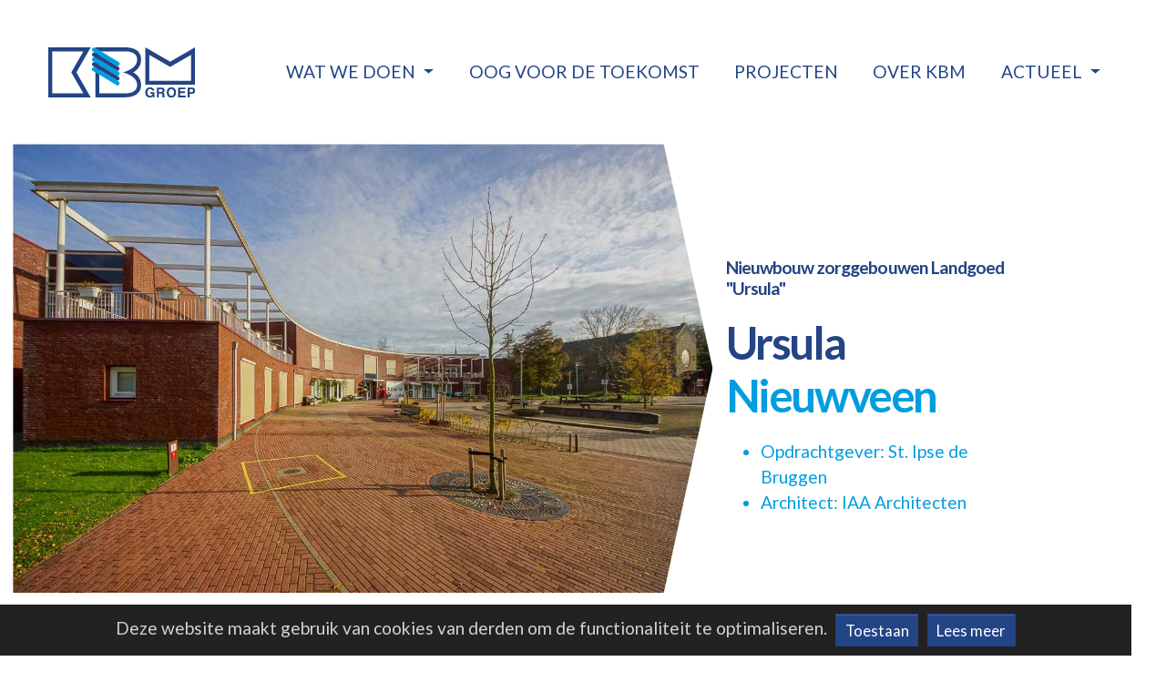

--- FILE ---
content_type: text/html; charset=utf-8
request_url: https://kbm.nl/projecten/ursula.html
body_size: 4023
content:
<!DOCTYPE html><html class="no-js" id="" lang="nl"><head>
    
<meta charset="utf-8">
<meta content="width=device-width, initial-scale=1" name="viewport">


<link href="https://unpkg.com/swiper/swiper-bundle.css" rel="stylesheet">

<link data-cms-original-href="/css/screen.css" href="/css/screen.css?_cchid=70d787c42f67781feb47a760fa6a6484" rel="stylesheet">

<!-- Begin Jekyll SEO tag v2.8.0 -->
<title>Ursula Nieuwveen | KBM Groep</title>
<meta content="Jekyll v4.2.0" name="generator">
<meta content="Ursula Nieuwveen" property="og:title">
<meta content="en_US" property="og:locale">
<meta content="KBM Groep" name="description">
<meta content="KBM Groep" property="og:description">
<link href="https://kbm.nl/projecten/ursula.html" rel="canonical">
<meta content="https://kbm.nl/projecten/ursula.html" property="og:url">
<meta content="KBM Groep" property="og:site_name">
<meta content="https://kbm.nl/img/projecten/ursula-nieuwveen.jpg" property="og:image">
<meta content="article" property="og:type">
<meta content="2025-12-09T14:20:42+00:00" property="article:published_time">
<meta content="summary_large_image" name="twitter:card">
<meta content="https://kbm.nl/img/projecten/ursula-nieuwveen.jpg" property="twitter:image">
<meta content="Ursula Nieuwveen" property="twitter:title">
<script type="application/ld+json">
{"@context":"https://schema.org","@type":"BlogPosting","dateModified":"2025-12-09T14:20:42+00:00","datePublished":"2025-12-09T14:20:42+00:00","description":"KBM Groep","headline":"Ursula Nieuwveen","image":"https://kbm.nl/img/projecten/ursula-nieuwveen.jpg","mainEntityOfPage":{"@type":"WebPage","@id":"https://kbm.nl/projecten/ursula.html"},"publisher":{"@type":"Organization","logo":{"@type":"ImageObject","url":"https://kbm.nl/siteicon.png"}},"url":"https://kbm.nl/projecten/ursula.html"}</script>
<!-- End Jekyll SEO tag -->


<link href="/favicon.png" rel="icon" type="image/png">

<link href="https://fonts.googleapis.com/css?family=Lato:300,300i,400,400i,700,900" rel="stylesheet">
<script crossorigin="anonymous" src="https://kit.fontawesome.com/c16fce46d3.js"></script>

<!-- Global site tag (gtag.js) - Google Analytics -->
<script async="" src="https://www.googletagmanager.com/gtag/js?id=UA-46332250-7"></script>
<script>
  window.dataLayer = window.dataLayer || [];
  function gtag(){dataLayer.push(arguments);}
  gtag('js', new Date());

  gtag('config', 'UA-46332250-7');
</script>


</head>

	<body class="">
		
		<nav class="navbar navbar-expand-lg navbar-light">
	<div class="container-wide container-fluid w-100 justify-content-between">
		<a class="navbar-brand" href="/">
			<img class="img-fluid" data-cms-original-src="/img/logo.svg" src="/img/logo.svg?_cchid=ac66ac8790208124a75cfe4be7bc93d1">
		</a>
	  <button aria-controls="navbarTogglerDemo01" aria-expanded="false" aria-label="Toggle navigation" class="navbar-toggler" data-bs-target="#navbarTogglerDemo01" data-bs-toggle="collapse" type="button">
		<span class="navbar-toggler-icon"></span>
	  </button>
	  <div class="collapse navbar-collapse justify-content-lg-end align-items-end" id="navbarTogglerDemo01">
		<ul class="navbar-nav mb-2 mb-lg-0">
			<li class="nav-item dropdown">
				<a aria-expanded="false" class="nav-link dropdown-toggle text-uppercase" data-bs-toggle="dropdown" href="#" id="navbarScrollingDropdown" role="button">
				  Wat we doen
				</a>
				<ul aria-labelledby="navbarScrollingDropdown" class="dropdown-menu">
				  <li><a class="dropdown-item text-uppercase" href="/wat-doen-wij/ontwikkelen">Ontwikkelen</a></li>
				  <li><hr class="dropdown-divider"></li>
				  <li><a class="dropdown-item text-uppercase" href="/wat-doen-wij/bouwen">Bouwen</a></li>
				  <li><hr class="dropdown-divider"></li>
				  <li><a class="dropdown-item text-uppercase" href="/wat-doen-wij/onderhouden">Onderhouden</a></li>
				  <li><hr class="dropdown-divider"></li>
				  <li><a class="dropdown-item text-uppercase" href="/wat-doen-wij/verduurzamen">Verduurzamen</a></li>
				</ul>
			  </li>
		  <li class="nav-item">
			<a class="nav-link text-uppercase" href="/toekomst">Oog voor de toekomst</a>
		  </li>
		  <li class="nav-item">
			<a class="nav-link text-uppercase" href="/projecten">Projecten</a>
		  </li>
		  <li class="nav-item">
			<a class="nav-link text-uppercase" href="/over-kbm/">Over KBM</a>
		  </li>
		  <li class="nav-item dropdown">
			<a aria-expanded="false" class="nav-link dropdown-toggle text-uppercase" data-bs-toggle="dropdown" href="#" id="navbarScrollingDropdown" role="button">
				Actueel
			  </a>
			  <ul aria-labelledby="navbarScrollingDropdown" class="dropdown-menu">
				<li><a class="dropdown-item text-uppercase" href="/nieuws/">Nieuws</a></li>
				<li><hr class="dropdown-divider"></li>
				<li><a class="dropdown-item text-uppercase" href="/vacatures">Vacatures</a></li>
		  
		</ul>
	  </li></ul></div>
	</div>
  </nav>




		<div class="page-holder page-grid">

		<header class="project-header position-relative d-xl-flex align-items-center">
	<div class="container-narrow to-edge to-edge-left">
		<div class="row align-items-center">
			<div class="project-header-image kbm-clip aspect-ratio-3-2">
				<img class="img-fit background-image img-fluid" data-cms-original-src="/img/projecten/ursula-nieuwveen.jpg" src="/img/projecten/ursula-nieuwveen.jpg?_cchid=a3717d1c0314331a067cd5a06511d547">
			</div>
			<div class="col ms-xl-3 pt-4">
				<h6 class="text-primary">Nieuwbouw zorggebouwen Landgoed "Ursula"</h6>
				<h1 class="text-primary display-4 brand-title">Ursula Nieuwveen</h1>
				<ul class="text-secondary">
					<li>Opdrachtgever: St. Ipse de Bruggen</li>
					<li>Architect: IAA Architecten</li>
				</ul>
			</div>
		</div>
	</div>
</header>

<section class="py-6">
	<div class="container-narrow containers-fluid w-auto">
		<div class="row align-items-center justify-content-center">
			<div class="col-12 d-flex justify-content-center">
				
				<div class="shrink end next-post-holder me-2 text-center">
					<a href="/projecten/type-oleander.html">
						<h4><span class="fal fa-chevron-left"></span></h4>
						<h6 class="subtitle text-primary">vorig project</h6>
					</a>
					<a href="/projecten/type-oleander.html">
						<h6 class="text-secondary">Park Rijnsoever Type Oleander Katwijk</h6>
					</a>
				</div>
				
				
				<div class="shrink end next-post-holder ms-2 text-center">
					<a href="/projecten/vlietstede.html">
						<h4><span class="fal fa-chevron-right"></span></h4>
						<h6 class="subtitle text-primary">volgend project</h6>
					</a>
					<a href="/projecten/vlietstede.html">
						<h6 class="text-secondary">Vlietstede Rijnsburg</h6>
					</a>
				</div>
				
			</div>
		</div>
	</div>
</section>
		
		<footer class="bg-secondary text-white py-6 kbm-clip-right">
	<div class="container-narrow container-fluid w-auto">
		<div class="row">
			<div class="col-sm-6">
				<div class="row">
					<div class="col-xl-4">
						<a class="navbar-brand brand d-block" href="/" rel="home" style="" title="KBM groep">
							<img class="img-fluid" data-cms-original-src="/img/logo.svg" src="/img/logo.svg?_cchid=ac66ac8790208124a75cfe4be7bc93d1">
						</a>
					</div>
					<div class="col-xl-8 mt-3  mt-xl-0">
						<a class="" href="/wat-doen-wij/ontwikkelen">
							<h4 class="text-primary text-uppercase mb-1">Ontwikkelen</h4>
							<h5 class="text-white mb-2">Het beste voor de toekomst.</h5>
						</a>
						<a class="" href="/wat-doen-wij/bouwen">
							<h4 class="text-primary text-uppercase  mb-1">Bouwen</h4>
							<h5 class="text-white mb-2">Klant én eindgebruiker staan centraal.</h5>
						</a>
						<a class="" href="/wat-doen-wij/onderhouden">
							<h4 class="text-primary text-uppercase  mb-1">Onderhouden</h4>
							<h5 class="text-white mb-2">Voor de bewoner en voor waardebehoud.</h5>
						</a>
						<a class="" href="/wat-doen-wij/verduurzamen">
							<h4 class="text-primary text-uppercase  mb-1">Verduurzamen</h4>
							<h5 class="text-white mb-0">Meer comfort, lagere energierekening.</h5>
						</a>
					</div>
				</div>
			</div>
			<div class="col-sm-6 col-xl-3 mt-3 mt-sm-0 mt-xl-0">
					<h5 class="text-primary text-uppercase"><a href="/toekomst/">Oog voor de toekomst</a></h5>

					<nav class="nav flex-column">
						<a class="nav-link text-white px-0 py-0 text-uppercase pt-0" href="/wat-doen-wij/innovatie"><strong>innovatie</strong></a>
						<a class="nav-link text-white px-0 py-0 text-uppercase pb-0" href="/wat-doen-wij/mvo"><strong>MVO</strong></a>
					</nav>

					<h5 class="text-primary text-uppercase mt-3"><a href="/projecten/">Projecten</a></h5>
					<nav class="nav flex-column">
						<a class="nav-link text-white px-0 py-0 text-uppercase pt-0" href="/projecten/wonen"><strong>Wonen</strong></a>
						<a class="nav-link text-white px-0 py-0 text-uppercase" href="/projecten/zorg"><strong>Zorg</strong></a>
					</nav>

					<h5 class="text-primary text-uppercase mt-3"><a href="/over-kbm/">Over KBM</a></h5>
					<nav class="nav flex-column">
						<a class="nav-link text-white px-0 py-0 text-uppercase" href="/over-kbm/"><strong>Familiebedrijf</strong></a>
						<a class="nav-link text-white px-0 py-0 text-uppercase" href="/over-kbm/#missie-visie"><strong>Missie/visie</strong></a>
						<a class="nav-link text-white px-0 py-0 text-uppercase" href="/over-kbm/#ontstaan"><strong>Ontstaan</strong></a>
						<a class="nav-link text-white px-0 py-0 text-uppercase" href="/over-kbm/#contact"><strong>Contactgegevens</strong></a>
					</nav>

					<h5 class="text-primary text-uppercase mt-3"><a href="nieuws/">Actueel</a></h5>
					<nav class="nav flex-column">
						<a class="nav-link text-white px-0 py-0 text-uppercase" href="/nieuws/"><strong>Nieuws</strong></a>
						<a class="nav-link text-white px-0 py-0 text-uppercase" href="/vacatures/"><strong>Vacatures</strong></a>
					</nav>

			</div>
			<div class="col-sm-12 col-xl-3 mt-3 mt-xl-0 order-1 order-xl-0">
				<h6 class="text-white lh-copy">Scheepmakerstraat 2<br>
				Postbus 94, 2220 AB Katwijk</h6>
				<h6 class="text-white lh-copy">T 071 - 402 92 15<br>
				info@kbm.nl</h6>
				<nav class="nav mt-3 ml-0 social-nav">
					<a class="nav-link text-white ps-0 pe-1" href="https://www.facebook.com/KBMgroep"><span class="fab fa-facebook-square"></span></a>
					<a class="nav-link text-white pe-1" href="https://www.instagram.com/kbmgroep/"><span class="fab fa-instagram-square"></span></a>
					<a class="nav-link text-white pe-1" href="https://www.linkedin.com/company/katwijkse-bouwmaatschappij-kbm"><span class="fab fa-linkedin"></span></a>
				</nav>
			</div>
			<hr class="d-xl-none mt-4 order-0 order-xl-1"></div>
		</div>
	</footer></div>


<footer>
    <div class="container-wide">
        <div class="row">
            <div class="col-12 col-sm-auto order-1 order-sm-0">
                <p class="pt-1"><small>© copyright 2025 | KBM Groep </small></p>
            </div>
            <div class="col-12 col-sm-auto d-flex justify-content-sm-end text-sm-right order-0 order-sm-1">
                <nav class="nav small">
                    <a class="nav-link ps-0" href="/privacy-statement">privacystatement</a>
                    <a class="nav-link" href="/disclaimer">disclaimer</a>
                </nav>
            </div>
        </div>
    </div>
</footer> 
		


		<a class="page-overlay" href="#"></a>

		<script crossorigin="anonymous" integrity="sha256-FgpCb/KJQlLNfOu91ta32o/NMZxltwRo8QtmkMRdAu8=" src="https://code.jquery.com/jquery-3.3.1.min.js"></script>
		<script crossorigin="anonymous" integrity="sha384-ApNbgh9B+Y1QKtv3Rn7W3mgPxhU9K/ScQsAP7hUibX39j7fakFPskvXusvfa0b4Q" src="https://cdnjs.cloudflare.com/ajax/libs/popper.js/1.12.9/umd/popper.min.js"></script>
		<script data-cms-original-src="/assets/js/bootstrap.js" src="/assets/js/bootstrap.js?_cchid=519d92c8349c3dfaf88f8969ce008a1d"></script>
		<script src="https://unpkg.com/swiper/swiper-bundle.js"></script>
		<script data-cms-original-src="/assets/js/main.js" src="/assets/js/main.js?_cchid=1e5b43fb0e2b4d6373132c5bb47c2410"></script>

		<style>
  #cookie-notice {
    padding: 0.5rem 1rem;
    display: none;
    text-align: center;
    position: fixed;
    bottom: 0;
    width: calc(100% - 2rem);
    background: #222;
    color: rgba(255, 255, 255, 0.8);
    z-index: 10000;
  }
  #cookie-notice a {
    display: inline-block;
    cursor: pointer;
    margin-left: 0.5rem;
  }
  @media (max-width: 767px) {
    #cookie-notice span {
      display: block;
      padding-top: 3px;
      margin-bottom: 1rem;
    }
    #cookie-notice a {
      position: relative;
      bottom: 4px;
    }
  }
</style>
<div id="cookie-notice">
  <span>Deze website maakt gebruik van cookies van derden om de functionaliteit te
    optimaliseren.</span><a class="btn btn-primary btn-sm" id="cookie-notice-accept">Toestaan</a><a class="btn btn-primary btn-sm" href="/privacy-statement.html">Lees meer</a>
</div>
<script>
  function createCookie(name, value, days) {
    var expires = "";
    if (days) {
      var date = new Date();
      date.setTime(date.getTime() + days * 24 * 60 * 60 * 1000);
      expires = "; expires=" + date.toUTCString();
    }
    document.cookie = name + "=" + value + expires + "; path=/";
  }
  function readCookie(name) {
    var nameEQ = name + "=";
    var ca = document.cookie.split(";");
    for (var i = 0; i < ca.length; i++) {
      var c = ca[i];
      while (c.charAt(0) == " ") c = c.substring(1, c.length);
      if (c.indexOf(nameEQ) == 0) return c.substring(nameEQ.length, c.length);
    }
    return null;
  }
  function eraseCookie(name) {
    createCookie(name, "", -1);
  }

  if (readCookie("cookie-notice-dismissed") == "true") {
  } else {
    document.getElementById("cookie-notice").style.display = "block";
  }
  document
    .getElementById("cookie-notice-accept")
    .addEventListener("click", function () {
      createCookie("cookie-notice-dismissed", "true", 31);
      document.getElementById("cookie-notice").style.display = "none";
      location.reload();
    });
</script>

	



</body></html>

--- FILE ---
content_type: text/css; charset=utf-8
request_url: https://kbm.nl/css/screen.css?_cchid=70d787c42f67781feb47a760fa6a6484
body_size: 33394
content:
@charset "UTF-8";/*! Bootstrap v5.0.0-beta1 (https://getbootstrap.com/) Copyright 2011-2020 The Bootstrap Authors Copyright 2011-2020 Twitter, Inc. Licensed under MIT (https://github.com/twbs/bootstrap/blob/main/LICENSE) */:root{--bs-blue: #234485;--bs-indigo: #6610f2;--bs-purple: #6f42c1;--bs-pink: #e83e8c;--bs-red: #dc3545;--bs-orange: #fd7e14;--bs-yellow: #ffc107;--bs-green: #28a745;--bs-teal: #20c997;--bs-cyan: #17a2b8;--bs-white: #fff;--bs-gray: #6c757d;--bs-gray-dark: #343a40;--bs-primary: #234485;--bs-secondary: #009DE0;--bs-success: #28a745;--bs-info: #17a2b8;--bs-warning: #ffc107;--bs-danger: #dc3545;--bs-light: #f8f9fa;--bs-dark: #212529;--bs-font-sans-serif: "lato", Roboto, "Helvetica Neue", Arial, sans-serif, "Apple Color Emoji", "Segoe UI Emoji", "Segoe UI Symbol";--bs-font-monospace: SFMono-Regular, Menlo, Monaco, Consolas, "Liberation Mono", "Courier New", monospace;--bs-gradient: linear-gradient(180deg, rgba(255, 255, 255, .15), rgba(255, 255, 255, 0))}*,*:before,*:after{box-sizing:border-box}:root{font-size:1.2rem}@media(prefers-reduced-motion:no-preference){:root{scroll-behavior:smooth}}body{margin:0;font-family:var(--bs-font-sans-serif);font-size:1rem;font-weight:400;line-height:1.5;color:#234485;background-color:#fff;-webkit-text-size-adjust:100%;-webkit-tap-highlight-color:rgba(0,0,0,0)}[tabindex="-1"]:focus:not(:focus-visible){outline:0!important}hr{margin:2rem 0;color:inherit;background-color:currentColor;border:0;opacity:.25}hr:not([size]){height:1px}h6,.h6,h5,.h5,h4,.h4,h3,.h3,h2,.h2,h1,.h1{margin-top:0;margin-bottom:1rem;font-weight:600;line-height:1.2}h1,.h1{font-size:calc(1.475rem + 1.62vw)}@media(min-width:2000px){h1,.h1{font-size:3.5rem}}h2,.h2{font-size:calc(1.35rem + .72vw)}@media(min-width:2000px){h2,.h2{font-size:2.25rem}}h3,.h3{font-size:calc(1.3rem + .36vw)}@media(min-width:2000px){h3,.h3{font-size:1.75rem}}h4,.h4{font-size:calc(1.275rem + .18vw)}@media(min-width:2000px){h4,.h4{font-size:1.5rem}}h5,.h5{font-size:1.25rem}h6,.h6{font-size:1rem}p{margin-top:0;margin-bottom:1rem}abbr[title],abbr[data-bs-original-title]{text-decoration:underline;text-decoration:underline dotted;cursor:help;text-decoration-skip-ink:none}address{margin-bottom:1rem;font-style:normal;line-height:inherit}ol,ul{padding-left:2rem}ol,ul,dl{margin-top:0;margin-bottom:1rem}ol ol,ul ul,ol ul,ul ol{margin-bottom:0}dt{font-weight:700}dd{margin-bottom:.5rem;margin-left:0}blockquote{margin:0 0 1rem}b,strong{font-weight:bolder}small,.small{font-size:.875em}mark,.mark{padding:.2em;background-color:#fcf8e3}sub,sup{position:relative;font-size:.75em;line-height:0;vertical-align:baseline}sub{bottom:-.25em}sup{top:-.5em}a{color:#234485;text-decoration:none}a:hover{color:#1c366a}a:not([href]):not([class]),a:not([href]):not([class]):hover{color:inherit;text-decoration:none}pre,code,kbd,samp{font-family:var(--bs-font-monospace);font-size:1em;direction:ltr;unicode-bidi:bidi-override}pre{display:block;margin-top:0;margin-bottom:1rem;overflow:auto;font-size:.875em}pre code{font-size:inherit;color:inherit;word-break:normal}code{font-size:.875em;color:#e83e8c;word-wrap:break-word}a>code{color:inherit}kbd{padding:.2rem .4rem;font-size:.875em;color:#fff;background-color:#212529}kbd kbd{padding:0;font-size:1em;font-weight:700}figure{margin:0 0 1rem}img,svg{vertical-align:middle}table{caption-side:bottom;border-collapse:collapse}caption{padding-top:.5rem;padding-bottom:.5rem;color:#ab9c7b;text-align:left}th{text-align:inherit;text-align:-webkit-match-parent}thead,tbody,tfoot,tr,td,th{border-color:inherit;border-style:solid;border-width:0}label{display:inline-block}button{border-radius:0}button:focus{outline:dotted 1px;outline:-webkit-focus-ring-color auto 5px}input,button,select,optgroup,textarea{margin:0;font-family:inherit;font-size:inherit;line-height:inherit}button,select{text-transform:none}[role=button]{cursor:pointer}select{word-wrap:normal}[list]::-webkit-calendar-picker-indicator{display:none}button,[type=button],[type=reset],[type=submit]{-webkit-appearance:button}button:not(:disabled),[type=button]:not(:disabled),[type=reset]:not(:disabled),[type=submit]:not(:disabled){cursor:pointer}::-moz-focus-inner{padding:0;border-style:none}textarea{resize:vertical}fieldset{min-width:0;padding:0;margin:0;border:0}legend{float:left;width:100%;padding:0;margin-bottom:.5rem;font-size:calc(1.275rem + .18vw);line-height:inherit}@media(min-width:2000px){legend{font-size:1.5rem}}legend+*{clear:left}::-webkit-datetime-edit-fields-wrapper,::-webkit-datetime-edit-text,::-webkit-datetime-edit-minute,::-webkit-datetime-edit-hour-field,::-webkit-datetime-edit-day-field,::-webkit-datetime-edit-month-field,::-webkit-datetime-edit-year-field{padding:0}::-webkit-inner-spin-button{height:auto}[type=search]{outline-offset:-2px;-webkit-appearance:textfield}::-webkit-search-decoration{-webkit-appearance:none}::-webkit-color-swatch-wrapper{padding:0}::file-selector-button{font:inherit}::-webkit-file-upload-button{font:inherit;-webkit-appearance:button}output{display:inline-block}iframe{border:0}summary{display:list-item;cursor:pointer}progress{vertical-align:baseline}[hidden]{display:none!important}.lead{font-size:calc(1.255rem + .036vw);font-weight:inherit}@media(min-width:2000px){.lead{font-size:1.3rem}}.display-1{font-size:calc(1.625rem + 2.7vw);font-weight:600;line-height:1.2}@media(min-width:2000px){.display-1{font-size:5rem}}.display-2{font-size:calc(1.575rem + 2.34vw);font-weight:600;line-height:1.2}@media(min-width:2000px){.display-2{font-size:4.5rem}}.display-3{font-size:calc(1.525rem + 1.98vw);font-weight:600;line-height:1.2}@media(min-width:2000px){.display-3{font-size:4rem}}.display-4{font-size:calc(1.475rem + 1.62vw);font-weight:600;line-height:1.2}@media(min-width:2000px){.display-4{font-size:3.5rem}}.display-5{font-size:calc(1.425rem + 1.26vw);font-weight:600;line-height:1.2}@media(min-width:2000px){.display-5{font-size:3rem}}.display-6{font-size:calc(1.375rem + .9vw);font-weight:600;line-height:1.2}@media(min-width:2000px){.display-6{font-size:2.5rem}}.list-unstyled,.list-inline{padding-left:0;list-style:none}.list-inline-item{display:inline-block}.list-inline-item:not(:last-child){margin-right:.5rem}.initialism{font-size:.875em;text-transform:uppercase}.blockquote{margin-bottom:2rem;font-size:1.25rem}.blockquote>:last-child{margin-bottom:0}.blockquote-footer{margin-top:-2rem;margin-bottom:2rem;font-size:.875em;color:#6c757d}.blockquote-footer:before{content:"\2014\a0"}.img-fluid{max-width:100%;height:auto}.img-thumbnail{padding:.25rem;background-color:#fff;border:1px solid #dee2e6;box-shadow:0 .125rem .25rem #00000013;max-width:100%;height:auto}.figure{display:inline-block}.figure-img{margin-bottom:1rem;line-height:1}.figure-caption{font-size:.875em;color:#6c757d}.container,.container-fluid,.container-xxl,.container-xl,.container-lg,.container-md,.container-sm{width:100%;padding-right:var(--bs-gutter-x, .75rem);padding-left:var(--bs-gutter-x, .75rem);margin-right:auto;margin-left:auto}@media(min-width:576px){.container-sm,.container{max-width:540px}}@media(min-width:768px){.container-md,.container-sm,.container{max-width:720px}}@media(min-width:992px){.container-lg,.container-md,.container-sm,.container{max-width:960px}}@media(min-width:1440px){.container-xl,.container-lg,.container-md,.container-sm,.container{max-width:1140px}}@media(min-width:1880px){.container-xxl,.container-xl,.container-lg,.container-md,.container-sm,.container{max-width:1920px}}.row{--bs-gutter-x: 1.5rem;--bs-gutter-y: 0;display:flex;flex-wrap:wrap;margin-top:calc(var(--bs-gutter-y) * -1);margin-right:calc(var(--bs-gutter-x) / -2);margin-left:calc(var(--bs-gutter-x) / -2)}.row>*{flex-shrink:0;width:100%;max-width:100%;padding-right:calc(var(--bs-gutter-x) / 2);padding-left:calc(var(--bs-gutter-x) / 2);margin-top:var(--bs-gutter-y)}.col{flex:1 0 0%}.row-cols-auto>*{flex:0 0 auto;width:auto}.row-cols-1>*{flex:0 0 auto;width:100%}.row-cols-2>*{flex:0 0 auto;width:50%}.row-cols-3>*{flex:0 0 auto;width:33.3333333333%}.row-cols-4>*{flex:0 0 auto;width:25%}.row-cols-5>*{flex:0 0 auto;width:20%}.row-cols-6>*{flex:0 0 auto;width:16.6666666667%}.col-auto{flex:0 0 auto;width:auto}.col-1{flex:0 0 auto;width:8.3333333333%}.col-2{flex:0 0 auto;width:16.6666666667%}.col-3{flex:0 0 auto;width:25%}.col-4{flex:0 0 auto;width:33.3333333333%}.col-5{flex:0 0 auto;width:41.6666666667%}.col-6{flex:0 0 auto;width:50%}.col-7{flex:0 0 auto;width:58.3333333333%}.col-8{flex:0 0 auto;width:66.6666666667%}.col-9{flex:0 0 auto;width:75%}.col-10{flex:0 0 auto;width:83.3333333333%}.col-11{flex:0 0 auto;width:91.6666666667%}.col-12{flex:0 0 auto;width:100%}.offset-1{margin-left:8.3333333333%}.offset-2{margin-left:16.6666666667%}.offset-3{margin-left:25%}.offset-4{margin-left:33.3333333333%}.offset-5{margin-left:41.6666666667%}.offset-6{margin-left:50%}.offset-7{margin-left:58.3333333333%}.offset-8{margin-left:66.6666666667%}.offset-9{margin-left:75%}.offset-10{margin-left:83.3333333333%}.offset-11{margin-left:91.6666666667%}.g-0,.gx-0{--bs-gutter-x: 0}.g-0,.gy-0{--bs-gutter-y: 0}.g-1,.gx-1{--bs-gutter-x: .5rem}.g-1,.gy-1{--bs-gutter-y: .5rem}.g-2,.gx-2{--bs-gutter-x: 1rem}.g-2,.gy-2{--bs-gutter-y: 1rem}.g-3,.gx-3{--bs-gutter-x: 2rem}.g-3,.gy-3{--bs-gutter-y: 2rem}.g-4,.gx-4{--bs-gutter-x: 3rem}.g-4,.gy-4{--bs-gutter-y: 3rem}.g-5,.gx-5{--bs-gutter-x: 6rem}.g-5,.gy-5{--bs-gutter-y: 6rem}.g-6,.gx-6{--bs-gutter-x: 8rem}.g-6,.gy-6{--bs-gutter-y: 8rem}@media(min-width:576px){.col-sm{flex:1 0 0%}.row-cols-sm-auto>*{flex:0 0 auto;width:auto}.row-cols-sm-1>*{flex:0 0 auto;width:100%}.row-cols-sm-2>*{flex:0 0 auto;width:50%}.row-cols-sm-3>*{flex:0 0 auto;width:33.3333333333%}.row-cols-sm-4>*{flex:0 0 auto;width:25%}.row-cols-sm-5>*{flex:0 0 auto;width:20%}.row-cols-sm-6>*{flex:0 0 auto;width:16.6666666667%}.col-sm-auto{flex:0 0 auto;width:auto}.col-sm-1{flex:0 0 auto;width:8.3333333333%}.col-sm-2{flex:0 0 auto;width:16.6666666667%}.col-sm-3{flex:0 0 auto;width:25%}.col-sm-4{flex:0 0 auto;width:33.3333333333%}.col-sm-5{flex:0 0 auto;width:41.6666666667%}.col-sm-6{flex:0 0 auto;width:50%}.col-sm-7{flex:0 0 auto;width:58.3333333333%}.col-sm-8{flex:0 0 auto;width:66.6666666667%}.col-sm-9{flex:0 0 auto;width:75%}.col-sm-10{flex:0 0 auto;width:83.3333333333%}.col-sm-11{flex:0 0 auto;width:91.6666666667%}.col-sm-12{flex:0 0 auto;width:100%}.offset-sm-0{margin-left:0}.offset-sm-1{margin-left:8.3333333333%}.offset-sm-2{margin-left:16.6666666667%}.offset-sm-3{margin-left:25%}.offset-sm-4{margin-left:33.3333333333%}.offset-sm-5{margin-left:41.6666666667%}.offset-sm-6{margin-left:50%}.offset-sm-7{margin-left:58.3333333333%}.offset-sm-8{margin-left:66.6666666667%}.offset-sm-9{margin-left:75%}.offset-sm-10{margin-left:83.3333333333%}.offset-sm-11{margin-left:91.6666666667%}.g-sm-0,.gx-sm-0{--bs-gutter-x: 0}.g-sm-0,.gy-sm-0{--bs-gutter-y: 0}.g-sm-1,.gx-sm-1{--bs-gutter-x: .5rem}.g-sm-1,.gy-sm-1{--bs-gutter-y: .5rem}.g-sm-2,.gx-sm-2{--bs-gutter-x: 1rem}.g-sm-2,.gy-sm-2{--bs-gutter-y: 1rem}.g-sm-3,.gx-sm-3{--bs-gutter-x: 2rem}.g-sm-3,.gy-sm-3{--bs-gutter-y: 2rem}.g-sm-4,.gx-sm-4{--bs-gutter-x: 3rem}.g-sm-4,.gy-sm-4{--bs-gutter-y: 3rem}.g-sm-5,.gx-sm-5{--bs-gutter-x: 6rem}.g-sm-5,.gy-sm-5{--bs-gutter-y: 6rem}.g-sm-6,.gx-sm-6{--bs-gutter-x: 8rem}.g-sm-6,.gy-sm-6{--bs-gutter-y: 8rem}}@media(min-width:768px){.col-md{flex:1 0 0%}.row-cols-md-auto>*{flex:0 0 auto;width:auto}.row-cols-md-1>*{flex:0 0 auto;width:100%}.row-cols-md-2>*{flex:0 0 auto;width:50%}.row-cols-md-3>*{flex:0 0 auto;width:33.3333333333%}.row-cols-md-4>*{flex:0 0 auto;width:25%}.row-cols-md-5>*{flex:0 0 auto;width:20%}.row-cols-md-6>*{flex:0 0 auto;width:16.6666666667%}.col-md-auto{flex:0 0 auto;width:auto}.col-md-1{flex:0 0 auto;width:8.3333333333%}.col-md-2{flex:0 0 auto;width:16.6666666667%}.col-md-3{flex:0 0 auto;width:25%}.col-md-4{flex:0 0 auto;width:33.3333333333%}.col-md-5{flex:0 0 auto;width:41.6666666667%}.col-md-6{flex:0 0 auto;width:50%}.col-md-7{flex:0 0 auto;width:58.3333333333%}.col-md-8{flex:0 0 auto;width:66.6666666667%}.col-md-9{flex:0 0 auto;width:75%}.col-md-10{flex:0 0 auto;width:83.3333333333%}.col-md-11{flex:0 0 auto;width:91.6666666667%}.col-md-12{flex:0 0 auto;width:100%}.offset-md-0{margin-left:0}.offset-md-1{margin-left:8.3333333333%}.offset-md-2{margin-left:16.6666666667%}.offset-md-3{margin-left:25%}.offset-md-4{margin-left:33.3333333333%}.offset-md-5{margin-left:41.6666666667%}.offset-md-6{margin-left:50%}.offset-md-7{margin-left:58.3333333333%}.offset-md-8{margin-left:66.6666666667%}.offset-md-9{margin-left:75%}.offset-md-10{margin-left:83.3333333333%}.offset-md-11{margin-left:91.6666666667%}.g-md-0,.gx-md-0{--bs-gutter-x: 0}.g-md-0,.gy-md-0{--bs-gutter-y: 0}.g-md-1,.gx-md-1{--bs-gutter-x: .5rem}.g-md-1,.gy-md-1{--bs-gutter-y: .5rem}.g-md-2,.gx-md-2{--bs-gutter-x: 1rem}.g-md-2,.gy-md-2{--bs-gutter-y: 1rem}.g-md-3,.gx-md-3{--bs-gutter-x: 2rem}.g-md-3,.gy-md-3{--bs-gutter-y: 2rem}.g-md-4,.gx-md-4{--bs-gutter-x: 3rem}.g-md-4,.gy-md-4{--bs-gutter-y: 3rem}.g-md-5,.gx-md-5{--bs-gutter-x: 6rem}.g-md-5,.gy-md-5{--bs-gutter-y: 6rem}.g-md-6,.gx-md-6{--bs-gutter-x: 8rem}.g-md-6,.gy-md-6{--bs-gutter-y: 8rem}}@media(min-width:992px){.col-lg{flex:1 0 0%}.row-cols-lg-auto>*{flex:0 0 auto;width:auto}.row-cols-lg-1>*{flex:0 0 auto;width:100%}.row-cols-lg-2>*{flex:0 0 auto;width:50%}.row-cols-lg-3>*{flex:0 0 auto;width:33.3333333333%}.row-cols-lg-4>*{flex:0 0 auto;width:25%}.row-cols-lg-5>*{flex:0 0 auto;width:20%}.row-cols-lg-6>*{flex:0 0 auto;width:16.6666666667%}.col-lg-auto{flex:0 0 auto;width:auto}.col-lg-1{flex:0 0 auto;width:8.3333333333%}.col-lg-2{flex:0 0 auto;width:16.6666666667%}.col-lg-3{flex:0 0 auto;width:25%}.col-lg-4{flex:0 0 auto;width:33.3333333333%}.col-lg-5{flex:0 0 auto;width:41.6666666667%}.col-lg-6{flex:0 0 auto;width:50%}.col-lg-7{flex:0 0 auto;width:58.3333333333%}.col-lg-8{flex:0 0 auto;width:66.6666666667%}.col-lg-9{flex:0 0 auto;width:75%}.col-lg-10{flex:0 0 auto;width:83.3333333333%}.col-lg-11{flex:0 0 auto;width:91.6666666667%}.col-lg-12{flex:0 0 auto;width:100%}.offset-lg-0{margin-left:0}.offset-lg-1{margin-left:8.3333333333%}.offset-lg-2{margin-left:16.6666666667%}.offset-lg-3{margin-left:25%}.offset-lg-4{margin-left:33.3333333333%}.offset-lg-5{margin-left:41.6666666667%}.offset-lg-6{margin-left:50%}.offset-lg-7{margin-left:58.3333333333%}.offset-lg-8{margin-left:66.6666666667%}.offset-lg-9{margin-left:75%}.offset-lg-10{margin-left:83.3333333333%}.offset-lg-11{margin-left:91.6666666667%}.g-lg-0,.gx-lg-0{--bs-gutter-x: 0}.g-lg-0,.gy-lg-0{--bs-gutter-y: 0}.g-lg-1,.gx-lg-1{--bs-gutter-x: .5rem}.g-lg-1,.gy-lg-1{--bs-gutter-y: .5rem}.g-lg-2,.gx-lg-2{--bs-gutter-x: 1rem}.g-lg-2,.gy-lg-2{--bs-gutter-y: 1rem}.g-lg-3,.gx-lg-3{--bs-gutter-x: 2rem}.g-lg-3,.gy-lg-3{--bs-gutter-y: 2rem}.g-lg-4,.gx-lg-4{--bs-gutter-x: 3rem}.g-lg-4,.gy-lg-4{--bs-gutter-y: 3rem}.g-lg-5,.gx-lg-5{--bs-gutter-x: 6rem}.g-lg-5,.gy-lg-5{--bs-gutter-y: 6rem}.g-lg-6,.gx-lg-6{--bs-gutter-x: 8rem}.g-lg-6,.gy-lg-6{--bs-gutter-y: 8rem}}@media(min-width:1440px){.col-xl{flex:1 0 0%}.row-cols-xl-auto>*{flex:0 0 auto;width:auto}.row-cols-xl-1>*{flex:0 0 auto;width:100%}.row-cols-xl-2>*{flex:0 0 auto;width:50%}.row-cols-xl-3>*{flex:0 0 auto;width:33.3333333333%}.row-cols-xl-4>*{flex:0 0 auto;width:25%}.row-cols-xl-5>*{flex:0 0 auto;width:20%}.row-cols-xl-6>*{flex:0 0 auto;width:16.6666666667%}.col-xl-auto{flex:0 0 auto;width:auto}.col-xl-1{flex:0 0 auto;width:8.3333333333%}.col-xl-2{flex:0 0 auto;width:16.6666666667%}.col-xl-3{flex:0 0 auto;width:25%}.col-xl-4{flex:0 0 auto;width:33.3333333333%}.col-xl-5{flex:0 0 auto;width:41.6666666667%}.col-xl-6{flex:0 0 auto;width:50%}.col-xl-7{flex:0 0 auto;width:58.3333333333%}.col-xl-8{flex:0 0 auto;width:66.6666666667%}.col-xl-9{flex:0 0 auto;width:75%}.col-xl-10{flex:0 0 auto;width:83.3333333333%}.col-xl-11{flex:0 0 auto;width:91.6666666667%}.col-xl-12{flex:0 0 auto;width:100%}.offset-xl-0{margin-left:0}.offset-xl-1{margin-left:8.3333333333%}.offset-xl-2{margin-left:16.6666666667%}.offset-xl-3{margin-left:25%}.offset-xl-4{margin-left:33.3333333333%}.offset-xl-5{margin-left:41.6666666667%}.offset-xl-6{margin-left:50%}.offset-xl-7{margin-left:58.3333333333%}.offset-xl-8{margin-left:66.6666666667%}.offset-xl-9{margin-left:75%}.offset-xl-10{margin-left:83.3333333333%}.offset-xl-11{margin-left:91.6666666667%}.g-xl-0,.gx-xl-0{--bs-gutter-x: 0}.g-xl-0,.gy-xl-0{--bs-gutter-y: 0}.g-xl-1,.gx-xl-1{--bs-gutter-x: .5rem}.g-xl-1,.gy-xl-1{--bs-gutter-y: .5rem}.g-xl-2,.gx-xl-2{--bs-gutter-x: 1rem}.g-xl-2,.gy-xl-2{--bs-gutter-y: 1rem}.g-xl-3,.gx-xl-3{--bs-gutter-x: 2rem}.g-xl-3,.gy-xl-3{--bs-gutter-y: 2rem}.g-xl-4,.gx-xl-4{--bs-gutter-x: 3rem}.g-xl-4,.gy-xl-4{--bs-gutter-y: 3rem}.g-xl-5,.gx-xl-5{--bs-gutter-x: 6rem}.g-xl-5,.gy-xl-5{--bs-gutter-y: 6rem}.g-xl-6,.gx-xl-6{--bs-gutter-x: 8rem}.g-xl-6,.gy-xl-6{--bs-gutter-y: 8rem}}@media(min-width:1880px){.col-xxl{flex:1 0 0%}.row-cols-xxl-auto>*{flex:0 0 auto;width:auto}.row-cols-xxl-1>*{flex:0 0 auto;width:100%}.row-cols-xxl-2>*{flex:0 0 auto;width:50%}.row-cols-xxl-3>*{flex:0 0 auto;width:33.3333333333%}.row-cols-xxl-4>*{flex:0 0 auto;width:25%}.row-cols-xxl-5>*{flex:0 0 auto;width:20%}.row-cols-xxl-6>*{flex:0 0 auto;width:16.6666666667%}.col-xxl-auto{flex:0 0 auto;width:auto}.col-xxl-1{flex:0 0 auto;width:8.3333333333%}.col-xxl-2{flex:0 0 auto;width:16.6666666667%}.col-xxl-3{flex:0 0 auto;width:25%}.col-xxl-4{flex:0 0 auto;width:33.3333333333%}.col-xxl-5{flex:0 0 auto;width:41.6666666667%}.col-xxl-6{flex:0 0 auto;width:50%}.col-xxl-7{flex:0 0 auto;width:58.3333333333%}.col-xxl-8{flex:0 0 auto;width:66.6666666667%}.col-xxl-9{flex:0 0 auto;width:75%}.col-xxl-10{flex:0 0 auto;width:83.3333333333%}.col-xxl-11{flex:0 0 auto;width:91.6666666667%}.col-xxl-12{flex:0 0 auto;width:100%}.offset-xxl-0{margin-left:0}.offset-xxl-1{margin-left:8.3333333333%}.offset-xxl-2{margin-left:16.6666666667%}.offset-xxl-3{margin-left:25%}.offset-xxl-4{margin-left:33.3333333333%}.offset-xxl-5{margin-left:41.6666666667%}.offset-xxl-6{margin-left:50%}.offset-xxl-7{margin-left:58.3333333333%}.offset-xxl-8{margin-left:66.6666666667%}.offset-xxl-9{margin-left:75%}.offset-xxl-10{margin-left:83.3333333333%}.offset-xxl-11{margin-left:91.6666666667%}.g-xxl-0,.gx-xxl-0{--bs-gutter-x: 0}.g-xxl-0,.gy-xxl-0{--bs-gutter-y: 0}.g-xxl-1,.gx-xxl-1{--bs-gutter-x: .5rem}.g-xxl-1,.gy-xxl-1{--bs-gutter-y: .5rem}.g-xxl-2,.gx-xxl-2{--bs-gutter-x: 1rem}.g-xxl-2,.gy-xxl-2{--bs-gutter-y: 1rem}.g-xxl-3,.gx-xxl-3{--bs-gutter-x: 2rem}.g-xxl-3,.gy-xxl-3{--bs-gutter-y: 2rem}.g-xxl-4,.gx-xxl-4{--bs-gutter-x: 3rem}.g-xxl-4,.gy-xxl-4{--bs-gutter-y: 3rem}.g-xxl-5,.gx-xxl-5{--bs-gutter-x: 6rem}.g-xxl-5,.gy-xxl-5{--bs-gutter-y: 6rem}.g-xxl-6,.gx-xxl-6{--bs-gutter-x: 8rem}.g-xxl-6,.gy-xxl-6{--bs-gutter-y: 8rem}}@media(min-width:2200px){.col-s-xl{flex:1 0 0%}.row-cols-s-xl-auto>*{flex:0 0 auto;width:auto}.row-cols-s-xl-1>*{flex:0 0 auto;width:100%}.row-cols-s-xl-2>*{flex:0 0 auto;width:50%}.row-cols-s-xl-3>*{flex:0 0 auto;width:33.3333333333%}.row-cols-s-xl-4>*{flex:0 0 auto;width:25%}.row-cols-s-xl-5>*{flex:0 0 auto;width:20%}.row-cols-s-xl-6>*{flex:0 0 auto;width:16.6666666667%}.col-s-xl-auto{flex:0 0 auto;width:auto}.col-s-xl-1{flex:0 0 auto;width:8.3333333333%}.col-s-xl-2{flex:0 0 auto;width:16.6666666667%}.col-s-xl-3{flex:0 0 auto;width:25%}.col-s-xl-4{flex:0 0 auto;width:33.3333333333%}.col-s-xl-5{flex:0 0 auto;width:41.6666666667%}.col-s-xl-6{flex:0 0 auto;width:50%}.col-s-xl-7{flex:0 0 auto;width:58.3333333333%}.col-s-xl-8{flex:0 0 auto;width:66.6666666667%}.col-s-xl-9{flex:0 0 auto;width:75%}.col-s-xl-10{flex:0 0 auto;width:83.3333333333%}.col-s-xl-11{flex:0 0 auto;width:91.6666666667%}.col-s-xl-12{flex:0 0 auto;width:100%}.offset-s-xl-0{margin-left:0}.offset-s-xl-1{margin-left:8.3333333333%}.offset-s-xl-2{margin-left:16.6666666667%}.offset-s-xl-3{margin-left:25%}.offset-s-xl-4{margin-left:33.3333333333%}.offset-s-xl-5{margin-left:41.6666666667%}.offset-s-xl-6{margin-left:50%}.offset-s-xl-7{margin-left:58.3333333333%}.offset-s-xl-8{margin-left:66.6666666667%}.offset-s-xl-9{margin-left:75%}.offset-s-xl-10{margin-left:83.3333333333%}.offset-s-xl-11{margin-left:91.6666666667%}.g-s-xl-0,.gx-s-xl-0{--bs-gutter-x: 0}.g-s-xl-0,.gy-s-xl-0{--bs-gutter-y: 0}.g-s-xl-1,.gx-s-xl-1{--bs-gutter-x: .5rem}.g-s-xl-1,.gy-s-xl-1{--bs-gutter-y: .5rem}.g-s-xl-2,.gx-s-xl-2{--bs-gutter-x: 1rem}.g-s-xl-2,.gy-s-xl-2{--bs-gutter-y: 1rem}.g-s-xl-3,.gx-s-xl-3{--bs-gutter-x: 2rem}.g-s-xl-3,.gy-s-xl-3{--bs-gutter-y: 2rem}.g-s-xl-4,.gx-s-xl-4{--bs-gutter-x: 3rem}.g-s-xl-4,.gy-s-xl-4{--bs-gutter-y: 3rem}.g-s-xl-5,.gx-s-xl-5{--bs-gutter-x: 6rem}.g-s-xl-5,.gy-s-xl-5{--bs-gutter-y: 6rem}.g-s-xl-6,.gx-s-xl-6{--bs-gutter-x: 8rem}.g-s-xl-6,.gy-s-xl-6{--bs-gutter-y: 8rem}}.table{--bs-table-bg: transparent;--bs-table-striped-color: #234485;--bs-table-striped-bg: rgba(0, 0, 0, .05);--bs-table-active-color: #234485;--bs-table-active-bg: rgba(0, 0, 0, .1);--bs-table-hover-color: #234485;--bs-table-hover-bg: rgba(0, 0, 0, .075);width:100%;margin-bottom:2rem;color:#234485;vertical-align:top;border-color:#dee2e6}.table>:not(caption)>*>*{padding:.5rem;background-color:var(--bs-table-bg);background-image:linear-gradient(var(--bs-table-accent-bg),var(--bs-table-accent-bg));border-bottom-width:1px}.table>tbody{vertical-align:inherit}.table>thead{vertical-align:bottom}.table>:not(:last-child)>:last-child>*{border-bottom-color:currentColor}.caption-top{caption-side:top}.table-sm>:not(caption)>*>*{padding:.25rem}.table-bordered>:not(caption)>*{border-width:1px 0}.table-bordered>:not(caption)>*>*{border-width:0 1px}.table-borderless>:not(caption)>*>*{border-bottom-width:0}.table-striped>tbody>tr:nth-of-type(odd){--bs-table-accent-bg: var(--bs-table-striped-bg);color:var(--bs-table-striped-color)}.table-active{--bs-table-accent-bg: var(--bs-table-active-bg);color:var(--bs-table-active-color)}.table-hover>tbody>tr:hover{--bs-table-accent-bg: var(--bs-table-hover-bg);color:var(--bs-table-hover-color)}.table-primary{--bs-table-bg: #d3dae7;--bs-table-striped-bg: #c8cfdb;--bs-table-striped-color: #000;--bs-table-active-bg: #bec4d0;--bs-table-active-color: #000;--bs-table-hover-bg: #c3cad6;--bs-table-hover-color: #000;color:#000;border-color:#bec4d0}.table-secondary{--bs-table-bg: #ccebf9;--bs-table-striped-bg: #c2dfed;--bs-table-striped-color: #000;--bs-table-active-bg: #b8d4e0;--bs-table-active-color: #000;--bs-table-hover-bg: #bdd9e6;--bs-table-hover-color: #000;color:#000;border-color:#b8d4e0}.table-success{--bs-table-bg: #d4edda;--bs-table-striped-bg: #c9e1cf;--bs-table-striped-color: #000;--bs-table-active-bg: #bfd5c4;--bs-table-active-color: #000;--bs-table-hover-bg: #c4dbca;--bs-table-hover-color: #000;color:#000;border-color:#bfd5c4}.table-info{--bs-table-bg: #d1ecf1;--bs-table-striped-bg: #c7e0e5;--bs-table-striped-color: #000;--bs-table-active-bg: #bcd4d9;--bs-table-active-color: #000;--bs-table-hover-bg: #c1dadf;--bs-table-hover-color: #000;color:#000;border-color:#bcd4d9}.table-warning{--bs-table-bg: #fff3cd;--bs-table-striped-bg: #f2e7c3;--bs-table-striped-color: #000;--bs-table-active-bg: #e6dbb9;--bs-table-active-color: #000;--bs-table-hover-bg: #ece1be;--bs-table-hover-color: #000;color:#000;border-color:#e6dbb9}.table-danger{--bs-table-bg: #f8d7da;--bs-table-striped-bg: #eccccf;--bs-table-striped-color: #000;--bs-table-active-bg: #dfc2c4;--bs-table-active-color: #000;--bs-table-hover-bg: #e5c7ca;--bs-table-hover-color: #000;color:#000;border-color:#dfc2c4}.table-light{--bs-table-bg: #f8f9fa;--bs-table-striped-bg: #ecedee;--bs-table-striped-color: #000;--bs-table-active-bg: #dfe0e1;--bs-table-active-color: #000;--bs-table-hover-bg: #e5e6e7;--bs-table-hover-color: #000;color:#000;border-color:#dfe0e1}.table-dark{--bs-table-bg: #212529;--bs-table-striped-bg: #2c3034;--bs-table-striped-color: #fff;--bs-table-active-bg: #373b3e;--bs-table-active-color: #fff;--bs-table-hover-bg: #323539;--bs-table-hover-color: #fff;color:#fff;border-color:#373b3e}.table-responsive{overflow-x:auto;-webkit-overflow-scrolling:touch}@media(max-width:575.98px){.table-responsive-sm{overflow-x:auto;-webkit-overflow-scrolling:touch}}@media(max-width:767.98px){.table-responsive-md{overflow-x:auto;-webkit-overflow-scrolling:touch}}@media(max-width:991.98px){.table-responsive-lg{overflow-x:auto;-webkit-overflow-scrolling:touch}}@media(max-width:1439.98px){.table-responsive-xl{overflow-x:auto;-webkit-overflow-scrolling:touch}}@media(max-width:1879.98px){.table-responsive-xxl{overflow-x:auto;-webkit-overflow-scrolling:touch}}@media(max-width:2199.98px){.table-responsive-s-xl{overflow-x:auto;-webkit-overflow-scrolling:touch}}.form-label{margin-bottom:.5rem}.col-form-label{padding-top:calc(.375rem + 1px);padding-bottom:calc(.375rem + 1px);margin-bottom:0;font-size:inherit;line-height:1.5}.col-form-label-lg{padding-top:calc(.5rem + 1px);padding-bottom:calc(.5rem + 1px);font-size:1.25rem}.col-form-label-sm{padding-top:calc(.25rem + 1px);padding-bottom:calc(.25rem + 1px);font-size:.875rem}.form-text{margin-top:.25rem;font-size:.875em;color:#ab9c7b}.form-control{display:block;width:100%;padding:.375rem .75rem;font-size:1rem;font-weight:400;line-height:1.5;color:#234485;background-color:#fff;background-clip:padding-box;border:1px solid #ced4da;appearance:none;border-radius:0;box-shadow:inset 0 1px 2px #00000013;transition:border-color .15s ease-in-out,box-shadow .15s ease-in-out}@media(prefers-reduced-motion:reduce){.form-control{transition:none}}.form-control[type=file]{overflow:hidden}.form-control[type=file]:not(:disabled):not([readonly]){cursor:pointer}.form-control:focus{color:#234485;background-color:#fff;border-color:#91a2c2;outline:0;box-shadow:inset 0 1px 2px #00000013,0 0 0 .25rem #23448540}.form-control::-webkit-date-and-time-value{height:1.5em}.form-control::placeholder{color:#6c757d;opacity:1}.form-control:disabled,.form-control[readonly]{background-color:#e9ecef;opacity:1}.form-control::file-selector-button{padding:.375rem .75rem;margin:-.375rem -.75rem;margin-inline-end:.75rem;color:#234485;background-color:#e9ecef;pointer-events:none;border-color:inherit;border-style:solid;border-width:0;border-inline-end-width:1px;border-radius:0;transition:color .15s ease-in-out,background-color .15s ease-in-out,border-color .15s ease-in-out,box-shadow .15s ease-in-out}@media(prefers-reduced-motion:reduce){.form-control::file-selector-button{transition:none}}.form-control:hover:not(:disabled):not([readonly])::file-selector-button{background-color:#dde0e3}.form-control::-webkit-file-upload-button{padding:.375rem .75rem;margin:-.375rem -.75rem;margin-inline-end:.75rem;color:#234485;background-color:#e9ecef;pointer-events:none;border-color:inherit;border-style:solid;border-width:0;border-inline-end-width:1px;border-radius:0;transition:color .15s ease-in-out,background-color .15s ease-in-out,border-color .15s ease-in-out,box-shadow .15s ease-in-out}@media(prefers-reduced-motion:reduce){.form-control::-webkit-file-upload-button{transition:none}}.form-control:hover:not(:disabled):not([readonly])::-webkit-file-upload-button{background-color:#dde0e3}.form-control-plaintext{display:block;width:100%;padding:.375rem 0;margin-bottom:0;line-height:1.5;color:#234485;background-color:transparent;border:solid transparent;border-width:1px 0}.form-control-plaintext.form-control-sm,.form-control-plaintext.form-control-lg{padding-right:0;padding-left:0}.form-control-sm{min-height:calc(1.5em + .5rem + 2px);padding:.25rem .5rem;font-size:.875rem}.form-control-sm::file-selector-button{padding:.25rem .5rem;margin:-.25rem -.5rem;margin-inline-end:.5rem}.form-control-sm::-webkit-file-upload-button{padding:.25rem .5rem;margin:-.25rem -.5rem;margin-inline-end:.5rem}.form-control-lg{min-height:calc(1.5em + 1rem + 2px);padding:.5rem 1rem;font-size:1.25rem}.form-control-lg::file-selector-button{padding:.5rem 1rem;margin:-.5rem -1rem;margin-inline-end:1rem}.form-control-lg::-webkit-file-upload-button{padding:.5rem 1rem;margin:-.5rem -1rem;margin-inline-end:1rem}textarea.form-control{min-height:calc(1.5em + .75rem + 2px)}textarea.form-control-sm{min-height:calc(1.5em + .5rem + 2px)}textarea.form-control-lg{min-height:calc(1.5em + 1rem + 2px)}.form-control-color{max-width:3rem;height:auto;padding:.375rem}.form-control-color:not(:disabled):not([readonly]){cursor:pointer}.form-control-color::-moz-color-swatch{height:1.5em}.form-control-color::-webkit-color-swatch{height:1.5em}.form-select{display:block;width:100%;padding:.375rem 1.75rem .375rem .75rem;font-size:1rem;font-weight:400;line-height:1.5;color:#234485;vertical-align:middle;background-color:#fff;background-image:url("data:image/svg+xml,%3csvg xmlns='http://www.w3.org/2000/svg' viewBox='0 0 16 16'%3e%3cpath fill='none' stroke='%23343a40' stroke-linecap='round' stroke-linejoin='round' stroke-width='2' d='M2 5l6 6 6-6'/%3e%3c/svg%3e");background-repeat:no-repeat;background-position:right .75rem center;background-size:16px 12px;border:1px solid #ced4da;border-radius:0;box-shadow:inset 0 1px 2px #00000013;appearance:none}.form-select:focus{border-color:#91a2c2;outline:0;box-shadow:inset 0 1px 2px #00000013,0 0 0 .25rem #23448540}.form-select[multiple],.form-select[size]:not([size="1"]){padding-right:.75rem;background-image:none}.form-select:disabled{color:#6c757d;background-color:#e9ecef}.form-select:-moz-focusring{color:transparent;text-shadow:0 0 0 #234485}.form-select-sm{padding-top:.25rem;padding-bottom:.25rem;padding-left:.5rem;font-size:.875rem}.form-select-lg{padding-top:.5rem;padding-bottom:.5rem;padding-left:1rem;font-size:1.25rem}.form-check{display:block;min-height:1.5rem;padding-left:1.5em;margin-bottom:.125rem}.form-check .form-check-input{float:left;margin-left:-1.5em}.form-check-input{width:1em;height:1em;margin-top:.25em;vertical-align:top;background-color:#fff;background-repeat:no-repeat;background-position:center;background-size:contain;border:1px solid rgba(0,0,0,.25);appearance:none;color-adjust:exact;transition:background-color .15s ease-in-out,background-position .15s ease-in-out,border-color .15s ease-in-out,box-shadow .15s ease-in-out}@media(prefers-reduced-motion:reduce){.form-check-input{transition:none}}.form-check-input[type=radio]{border-radius:50%}.form-check-input:active{filter:brightness(90%)}.form-check-input:focus{border-color:#91a2c2;outline:0;box-shadow:0 0 0 .25rem #23448540}.form-check-input:checked{background-color:#234485;border-color:#234485}.form-check-input[type=checkbox]:checked{background-image:url("data:image/svg+xml,%3csvg xmlns='http://www.w3.org/2000/svg' viewBox='0 0 20 20'%3e%3cpath fill='none' stroke='%23fff' stroke-linecap='round' stroke-linejoin='round' stroke-width='3' d='M6 10l3 3l6-6'/%3e%3c/svg%3e")}.form-check-input[type=radio]:checked{background-image:url("data:image/svg+xml,%3csvg xmlns='http://www.w3.org/2000/svg' viewBox='-4 -4 8 8'%3e%3ccircle r='2' fill='%23fff'/%3e%3c/svg%3e")}.form-check-input[type=checkbox]:indeterminate{background-color:#234485;border-color:#234485;background-image:url("data:image/svg+xml,%3csvg xmlns='http://www.w3.org/2000/svg' viewBox='0 0 20 20'%3e%3cpath fill='none' stroke='%23fff' stroke-linecap='round' stroke-linejoin='round' stroke-width='3' d='M6 10h8'/%3e%3c/svg%3e")}.form-check-input:disabled{pointer-events:none;filter:none;opacity:.5}.form-check-input[disabled]~.form-check-label,.form-check-input:disabled~.form-check-label{opacity:.5}.form-switch{padding-left:2.5em}.form-switch .form-check-input{width:2em;margin-left:-2.5em;background-image:url("data:image/svg+xml,%3csvg xmlns='http://www.w3.org/2000/svg' viewBox='-4 -4 8 8'%3e%3ccircle r='3' fill='rgba%280, 0, 0, 0.25%29'/%3e%3c/svg%3e");background-position:left center}.form-switch .form-check-input:focus{background-image:url("data:image/svg+xml,%3csvg xmlns='http://www.w3.org/2000/svg' viewBox='-4 -4 8 8'%3e%3ccircle r='3' fill='%2391a2c2'/%3e%3c/svg%3e")}.form-switch .form-check-input:checked{background-position:right center;background-image:url("data:image/svg+xml,%3csvg xmlns='http://www.w3.org/2000/svg' viewBox='-4 -4 8 8'%3e%3ccircle r='3' fill='%23fff'/%3e%3c/svg%3e")}.form-check-inline{display:inline-block;margin-right:1rem}.btn-check{position:absolute;clip:rect(0,0,0,0);pointer-events:none}.btn-check[disabled]+.btn,.btn-check:disabled+.btn{pointer-events:none;filter:none;opacity:.65}.form-range{width:100%;height:1.5rem;padding:0;background-color:transparent;appearance:none}.form-range:focus{outline:none}.form-range:focus::-webkit-slider-thumb{box-shadow:0 0 0 1px #fff,0 0 0 .25rem #23448540}.form-range:focus::-moz-range-thumb{box-shadow:0 0 0 1px #fff,0 0 0 .25rem #23448540}.form-range::-moz-focus-outer{border:0}.form-range::-webkit-slider-thumb{width:1rem;height:1rem;margin-top:-.25rem;background-color:#234485;border:0;box-shadow:0 .1rem .25rem #0000001a;transition:background-color .15s ease-in-out,border-color .15s ease-in-out,box-shadow .15s ease-in-out;appearance:none}@media(prefers-reduced-motion:reduce){.form-range::-webkit-slider-thumb{transition:none}}.form-range::-webkit-slider-thumb:active{background-color:#bdc7da}.form-range::-webkit-slider-runnable-track{width:100%;height:.5rem;color:transparent;cursor:pointer;background-color:#dee2e6;border-color:transparent;box-shadow:inset 0 1px 2px #00000013}.form-range::-moz-range-thumb{width:1rem;height:1rem;background-color:#234485;border:0;box-shadow:0 .1rem .25rem #0000001a;transition:background-color .15s ease-in-out,border-color .15s ease-in-out,box-shadow .15s ease-in-out;appearance:none}@media(prefers-reduced-motion:reduce){.form-range::-moz-range-thumb{transition:none}}.form-range::-moz-range-thumb:active{background-color:#bdc7da}.form-range::-moz-range-track{width:100%;height:.5rem;color:transparent;cursor:pointer;background-color:#dee2e6;border-color:transparent;box-shadow:inset 0 1px 2px #00000013}.form-range:disabled{pointer-events:none}.form-range:disabled::-webkit-slider-thumb{background-color:#adb5bd}.form-range:disabled::-moz-range-thumb{background-color:#adb5bd}.form-floating{position:relative}.form-floating>.form-control,.form-floating>.form-select{height:calc(3.5rem + 2px);padding:1rem .75rem}.form-floating>label{position:absolute;top:0;left:0;height:100%;padding:1rem .75rem;pointer-events:none;border:1px solid transparent;transform-origin:0 0;transition:opacity .1s ease-in-out,transform .1s ease-in-out}@media(prefers-reduced-motion:reduce){.form-floating>label{transition:none}}.form-floating>.form-control::placeholder{color:transparent}.form-floating>.form-control:focus,.form-floating>.form-control:not(:placeholder-shown){padding-top:1.625rem;padding-bottom:.625rem}.form-floating>.form-control:-webkit-autofill{padding-top:1.625rem;padding-bottom:.625rem}.form-floating>.form-select{padding-top:1.625rem;padding-bottom:.625rem}.form-floating>.form-control:focus~label,.form-floating>.form-control:not(:placeholder-shown)~label,.form-floating>.form-select~label{opacity:.65;transform:scale(.85) translateY(-.5rem) translate(.15rem)}.form-floating>.form-control:-webkit-autofill~label{opacity:.65;transform:scale(.85) translateY(-.5rem) translate(.15rem)}.input-group{position:relative;display:flex;flex-wrap:wrap;align-items:stretch;width:100%}.input-group>.form-control,.input-group>.form-select{position:relative;flex:1 1 auto;width:1%;min-width:0}.input-group>.form-control:focus,.input-group>.form-select:focus{z-index:3}.input-group .btn{position:relative;z-index:2}.input-group .btn:focus{z-index:3}.input-group-text{display:flex;align-items:center;padding:.375rem .75rem;font-size:1rem;font-weight:400;line-height:1.5;color:#234485;text-align:center;white-space:nowrap;background-color:#e9ecef;border:1px solid #ced4da}.input-group-lg>.form-control,.input-group-lg>.form-select,.input-group-lg>.input-group-text,.input-group-lg>.btn{padding:.5rem 1rem;font-size:1.25rem}.input-group-sm>.form-control,.input-group-sm>.form-select,.input-group-sm>.input-group-text,.input-group-sm>.btn{padding:.25rem .5rem;font-size:.875rem}.input-group-lg>.form-select,.input-group-sm>.form-select{padding-right:1.75rem}.input-group>:not(:first-child):not(.dropdown-menu):not(.valid-tooltip):not(.valid-feedback):not(.invalid-tooltip):not(.invalid-feedback){margin-left:-1px}.valid-feedback{display:none;width:100%;margin-top:.25rem;font-size:.875em;color:#28a745}.valid-tooltip{position:absolute;top:100%;z-index:5;display:none;max-width:100%;padding:.5rem 1rem;margin-top:.1rem;font-size:.875rem;color:#000;background-color:#28a745e6}.was-validated :valid~.valid-feedback,.was-validated :valid~.valid-tooltip,.is-valid~.valid-feedback,.is-valid~.valid-tooltip{display:block}.was-validated .form-control:valid,.form-control.is-valid{border-color:#28a745;padding-right:calc(1.5em + .75rem);background-image:url("data:image/svg+xml,%3csvg xmlns='http://www.w3.org/2000/svg' viewBox='0 0 8 8'%3e%3cpath fill='%2328a745' d='M2.3 6.73L.6 4.53c-.4-1.04.46-1.4 1.1-.8l1.1 1.4 3.4-3.8c.6-.63 1.6-.27 1.2.7l-4 4.6c-.43.5-.8.4-1.1.1z'/%3e%3c/svg%3e");background-repeat:no-repeat;background-position:right calc(.375em + .1875rem) center;background-size:calc(.75em + .375rem) calc(.75em + .375rem)}.was-validated .form-control:valid:focus,.form-control.is-valid:focus{border-color:#28a745;box-shadow:0 0 0 .25rem #28a74540}.was-validated textarea.form-control:valid,textarea.form-control.is-valid{padding-right:calc(1.5em + .75rem);background-position:top calc(.375em + .1875rem) right calc(.375em + .1875rem)}.was-validated .form-select:valid,.form-select.is-valid{border-color:#28a745;padding-right:calc(.75em + 2.3125rem);background-image:url("data:image/svg+xml,%3csvg xmlns='http://www.w3.org/2000/svg' viewBox='0 0 16 16'%3e%3cpath fill='none' stroke='%23343a40' stroke-linecap='round' stroke-linejoin='round' stroke-width='2' d='M2 5l6 6 6-6'/%3e%3c/svg%3e"),url("data:image/svg+xml,%3csvg xmlns='http://www.w3.org/2000/svg' viewBox='0 0 8 8'%3e%3cpath fill='%2328a745' d='M2.3 6.73L.6 4.53c-.4-1.04.46-1.4 1.1-.8l1.1 1.4 3.4-3.8c.6-.63 1.6-.27 1.2.7l-4 4.6c-.43.5-.8.4-1.1.1z'/%3e%3c/svg%3e");background-position:right .75rem center,center right 1.75rem;background-size:16px 12px,calc(.75em + .375rem) calc(.75em + .375rem)}.was-validated .form-select:valid:focus,.form-select.is-valid:focus{border-color:#28a745;box-shadow:0 0 0 .25rem #28a74540}.was-validated .form-check-input:valid,.form-check-input.is-valid{border-color:#28a745}.was-validated .form-check-input:valid:checked,.form-check-input.is-valid:checked{background-color:#28a745}.was-validated .form-check-input:valid:focus,.form-check-input.is-valid:focus{box-shadow:0 0 0 .25rem #28a74540}.was-validated .form-check-input:valid~.form-check-label,.form-check-input.is-valid~.form-check-label{color:#28a745}.form-check-inline .form-check-input~.valid-feedback{margin-left:.5em}.invalid-feedback{display:none;width:100%;margin-top:.25rem;font-size:.875em;color:#dc3545}.invalid-tooltip{position:absolute;top:100%;z-index:5;display:none;max-width:100%;padding:.5rem 1rem;margin-top:.1rem;font-size:.875rem;color:#fff;background-color:#dc3545e6}.was-validated :invalid~.invalid-feedback,.was-validated :invalid~.invalid-tooltip,.is-invalid~.invalid-feedback,.is-invalid~.invalid-tooltip{display:block}.was-validated .form-control:invalid,.form-control.is-invalid{border-color:#dc3545;padding-right:calc(1.5em + .75rem);background-image:url("data:image/svg+xml,%3csvg xmlns='http://www.w3.org/2000/svg' viewBox='0 0 12 12' width='12' height='12' fill='none' stroke='%23dc3545'%3e%3ccircle cx='6' cy='6' r='4.5'/%3e%3cpath stroke-linejoin='round' d='M5.8 3.6h.4L6 6.5z'/%3e%3ccircle cx='6' cy='8.2' r='.6' fill='%23dc3545' stroke='none'/%3e%3c/svg%3e");background-repeat:no-repeat;background-position:right calc(.375em + .1875rem) center;background-size:calc(.75em + .375rem) calc(.75em + .375rem)}.was-validated .form-control:invalid:focus,.form-control.is-invalid:focus{border-color:#dc3545;box-shadow:0 0 0 .25rem #dc354540}.was-validated textarea.form-control:invalid,textarea.form-control.is-invalid{padding-right:calc(1.5em + .75rem);background-position:top calc(.375em + .1875rem) right calc(.375em + .1875rem)}.was-validated .form-select:invalid,.form-select.is-invalid{border-color:#dc3545;padding-right:calc(.75em + 2.3125rem);background-image:url("data:image/svg+xml,%3csvg xmlns='http://www.w3.org/2000/svg' viewBox='0 0 16 16'%3e%3cpath fill='none' stroke='%23343a40' stroke-linecap='round' stroke-linejoin='round' stroke-width='2' d='M2 5l6 6 6-6'/%3e%3c/svg%3e"),url("data:image/svg+xml,%3csvg xmlns='http://www.w3.org/2000/svg' viewBox='0 0 12 12' width='12' height='12' fill='none' stroke='%23dc3545'%3e%3ccircle cx='6' cy='6' r='4.5'/%3e%3cpath stroke-linejoin='round' d='M5.8 3.6h.4L6 6.5z'/%3e%3ccircle cx='6' cy='8.2' r='.6' fill='%23dc3545' stroke='none'/%3e%3c/svg%3e");background-position:right .75rem center,center right 1.75rem;background-size:16px 12px,calc(.75em + .375rem) calc(.75em + .375rem)}.was-validated .form-select:invalid:focus,.form-select.is-invalid:focus{border-color:#dc3545;box-shadow:0 0 0 .25rem #dc354540}.was-validated .form-check-input:invalid,.form-check-input.is-invalid{border-color:#dc3545}.was-validated .form-check-input:invalid:checked,.form-check-input.is-invalid:checked{background-color:#dc3545}.was-validated .form-check-input:invalid:focus,.form-check-input.is-invalid:focus{box-shadow:0 0 0 .25rem #dc354540}.was-validated .form-check-input:invalid~.form-check-label,.form-check-input.is-invalid~.form-check-label{color:#dc3545}.form-check-inline .form-check-input~.invalid-feedback{margin-left:.5em}.btn{display:inline-block;font-weight:400;line-height:1.5;color:#234485;text-align:center;vertical-align:middle;cursor:pointer;user-select:none;background-color:transparent;border:1px solid transparent;padding:.375rem .75rem;font-size:1rem;border-radius:0;transition:color .15s ease-in-out,background-color .15s ease-in-out,border-color .15s ease-in-out,box-shadow .15s ease-in-out}@media(prefers-reduced-motion:reduce){.btn{transition:none}}.btn:hover{color:#234485}.btn-check:focus+.btn,.btn:focus{outline:0;box-shadow:0 0 0 .25rem #23448540}.btn-check:checked+.btn,.btn-check:active+.btn,.btn:active,.btn.active{box-shadow:inset 0 3px 5px #00000020}.btn-check:checked+.btn:focus,.btn-check:active+.btn:focus,.btn:active:focus,.btn.active:focus{box-shadow:0 0 0 .25rem #23448540,inset 0 3px 5px #00000020}.btn:disabled,.btn.disabled,fieldset:disabled .btn{pointer-events:none;opacity:.65;box-shadow:none}.btn-primary{color:#fff;background-color:#234485;border-color:#234485;box-shadow:inset 0 1px #ffffff26,0 1px 1px #00000013}.btn-primary:hover{color:#fff;background-color:#1e3a71;border-color:#1c366a}.btn-check:focus+.btn-primary,.btn-primary:focus{color:#fff;background-color:#1e3a71;border-color:#1c366a;box-shadow:inset 0 1px #ffffff26,0 1px 1px #00000013,0 0 0 .25rem #44609780}.btn-check:checked+.btn-primary,.btn-check:active+.btn-primary,.btn-primary:active,.btn-primary.active,.show>.btn-primary.dropdown-toggle{color:#fff;background-color:#1c366a;border-color:#1a3364}.btn-check:checked+.btn-primary:focus,.btn-check:active+.btn-primary:focus,.btn-primary:active:focus,.btn-primary.active:focus,.show>.btn-primary.dropdown-toggle:focus{box-shadow:inset 0 3px 5px #00000020,0 0 0 .25rem #44609780}.btn-primary:disabled,.btn-primary.disabled{color:#fff;background-color:#234485;border-color:#234485}.btn-secondary{color:#000;background-color:#009de0;border-color:#009de0;box-shadow:inset 0 1px #ffffff26,0 1px 1px #00000013}.btn-secondary:hover{color:#000;background-color:#26ace5;border-color:#1aa7e3}.btn-check:focus+.btn-secondary,.btn-secondary:focus{color:#000;background-color:#26ace5;border-color:#1aa7e3;box-shadow:inset 0 1px #ffffff26,0 1px 1px #00000013,0 0 0 .25rem #0085be80}.btn-check:checked+.btn-secondary,.btn-check:active+.btn-secondary,.btn-secondary:active,.btn-secondary.active,.show>.btn-secondary.dropdown-toggle{color:#000;background-color:#33b1e6;border-color:#1aa7e3}.btn-check:checked+.btn-secondary:focus,.btn-check:active+.btn-secondary:focus,.btn-secondary:active:focus,.btn-secondary.active:focus,.show>.btn-secondary.dropdown-toggle:focus{box-shadow:inset 0 3px 5px #00000020,0 0 0 .25rem #0085be80}.btn-secondary:disabled,.btn-secondary.disabled{color:#000;background-color:#009de0;border-color:#009de0}.btn-success{color:#000;background-color:#28a745;border-color:#28a745;box-shadow:inset 0 1px #ffffff26,0 1px 1px #00000013}.btn-success:hover{color:#000;background-color:#48b461;border-color:#3eb058}.btn-check:focus+.btn-success,.btn-success:focus{color:#000;background-color:#48b461;border-color:#3eb058;box-shadow:inset 0 1px #ffffff26,0 1px 1px #00000013,0 0 0 .25rem #228e3b80}.btn-check:checked+.btn-success,.btn-check:active+.btn-success,.btn-success:active,.btn-success.active,.show>.btn-success.dropdown-toggle{color:#000;background-color:#53b96a;border-color:#3eb058}.btn-check:checked+.btn-success:focus,.btn-check:active+.btn-success:focus,.btn-success:active:focus,.btn-success.active:focus,.show>.btn-success.dropdown-toggle:focus{box-shadow:inset 0 3px 5px #00000020,0 0 0 .25rem #228e3b80}.btn-success:disabled,.btn-success.disabled{color:#000;background-color:#28a745;border-color:#28a745}.btn-info{color:#000;background-color:#17a2b8;border-color:#17a2b8;box-shadow:inset 0 1px #ffffff26,0 1px 1px #00000013}.btn-info:hover{color:#000;background-color:#3ab0c3;border-color:#2eabbf}.btn-check:focus+.btn-info,.btn-info:focus{color:#000;background-color:#3ab0c3;border-color:#2eabbf;box-shadow:inset 0 1px #ffffff26,0 1px 1px #00000013,0 0 0 .25rem #148a9c80}.btn-check:checked+.btn-info,.btn-check:active+.btn-info,.btn-info:active,.btn-info.active,.show>.btn-info.dropdown-toggle{color:#000;background-color:#45b5c6;border-color:#2eabbf}.btn-check:checked+.btn-info:focus,.btn-check:active+.btn-info:focus,.btn-info:active:focus,.btn-info.active:focus,.show>.btn-info.dropdown-toggle:focus{box-shadow:inset 0 3px 5px #00000020,0 0 0 .25rem #148a9c80}.btn-info:disabled,.btn-info.disabled{color:#000;background-color:#17a2b8;border-color:#17a2b8}.btn-warning{color:#000;background-color:#ffc107;border-color:#ffc107;box-shadow:inset 0 1px #ffffff26,0 1px 1px #00000013}.btn-warning:hover{color:#000;background-color:#ffca2c;border-color:#ffc720}.btn-check:focus+.btn-warning,.btn-warning:focus{color:#000;background-color:#ffca2c;border-color:#ffc720;box-shadow:inset 0 1px #ffffff26,0 1px 1px #00000013,0 0 0 .25rem #d9a40680}.btn-check:checked+.btn-warning,.btn-check:active+.btn-warning,.btn-warning:active,.btn-warning.active,.show>.btn-warning.dropdown-toggle{color:#000;background-color:#ffcd39;border-color:#ffc720}.btn-check:checked+.btn-warning:focus,.btn-check:active+.btn-warning:focus,.btn-warning:active:focus,.btn-warning.active:focus,.show>.btn-warning.dropdown-toggle:focus{box-shadow:inset 0 3px 5px #00000020,0 0 0 .25rem #d9a40680}.btn-warning:disabled,.btn-warning.disabled{color:#000;background-color:#ffc107;border-color:#ffc107}.btn-danger{color:#fff;background-color:#dc3545;border-color:#dc3545;box-shadow:inset 0 1px #ffffff26,0 1px 1px #00000013}.btn-danger:hover{color:#fff;background-color:#bb2d3b;border-color:#b02a37}.btn-check:focus+.btn-danger,.btn-danger:focus{color:#fff;background-color:#bb2d3b;border-color:#b02a37;box-shadow:inset 0 1px #ffffff26,0 1px 1px #00000013,0 0 0 .25rem #e1536180}.btn-check:checked+.btn-danger,.btn-check:active+.btn-danger,.btn-danger:active,.btn-danger.active,.show>.btn-danger.dropdown-toggle{color:#fff;background-color:#b02a37;border-color:#a52834}.btn-check:checked+.btn-danger:focus,.btn-check:active+.btn-danger:focus,.btn-danger:active:focus,.btn-danger.active:focus,.show>.btn-danger.dropdown-toggle:focus{box-shadow:inset 0 3px 5px #00000020,0 0 0 .25rem #e1536180}.btn-danger:disabled,.btn-danger.disabled{color:#fff;background-color:#dc3545;border-color:#dc3545}.btn-light{color:#000;background-color:#f8f9fa;border-color:#f8f9fa;box-shadow:inset 0 1px #ffffff26,0 1px 1px #00000013}.btn-light:hover{color:#000;background-color:#f9fafb;border-color:#f9fafb}.btn-check:focus+.btn-light,.btn-light:focus{color:#000;background-color:#f9fafb;border-color:#f9fafb;box-shadow:inset 0 1px #ffffff26,0 1px 1px #00000013,0 0 0 .25rem #d3d4d580}.btn-check:checked+.btn-light,.btn-check:active+.btn-light,.btn-light:active,.btn-light.active,.show>.btn-light.dropdown-toggle{color:#000;background-color:#f9fafb;border-color:#f9fafb}.btn-check:checked+.btn-light:focus,.btn-check:active+.btn-light:focus,.btn-light:active:focus,.btn-light.active:focus,.show>.btn-light.dropdown-toggle:focus{box-shadow:inset 0 3px 5px #00000020,0 0 0 .25rem #d3d4d580}.btn-light:disabled,.btn-light.disabled{color:#000;background-color:#f8f9fa;border-color:#f8f9fa}.btn-dark{color:#fff;background-color:#212529;border-color:#212529;box-shadow:inset 0 1px #ffffff26,0 1px 1px #00000013}.btn-dark:hover{color:#fff;background-color:#1c1f23;border-color:#1a1e21}.btn-check:focus+.btn-dark,.btn-dark:focus{color:#fff;background-color:#1c1f23;border-color:#1a1e21;box-shadow:inset 0 1px #ffffff26,0 1px 1px #00000013,0 0 0 .25rem #42464980}.btn-check:checked+.btn-dark,.btn-check:active+.btn-dark,.btn-dark:active,.btn-dark.active,.show>.btn-dark.dropdown-toggle{color:#fff;background-color:#1a1e21;border-color:#191c1f}.btn-check:checked+.btn-dark:focus,.btn-check:active+.btn-dark:focus,.btn-dark:active:focus,.btn-dark.active:focus,.show>.btn-dark.dropdown-toggle:focus{box-shadow:inset 0 3px 5px #00000020,0 0 0 .25rem #42464980}.btn-dark:disabled,.btn-dark.disabled{color:#fff;background-color:#212529;border-color:#212529}.btn-outline-primary{color:#234485;border-color:#234485}.btn-outline-primary:hover{color:#fff;background-color:#234485;border-color:#234485}.btn-check:focus+.btn-outline-primary,.btn-outline-primary:focus{box-shadow:0 0 0 .25rem #23448580}.btn-check:checked+.btn-outline-primary,.btn-check:active+.btn-outline-primary,.btn-outline-primary:active,.btn-outline-primary.active,.btn-outline-primary.dropdown-toggle.show{color:#fff;background-color:#234485;border-color:#234485}.btn-check:checked+.btn-outline-primary:focus,.btn-check:active+.btn-outline-primary:focus,.btn-outline-primary:active:focus,.btn-outline-primary.active:focus,.btn-outline-primary.dropdown-toggle.show:focus{box-shadow:inset 0 3px 5px #00000020,0 0 0 .25rem #23448580}.btn-outline-primary:disabled,.btn-outline-primary.disabled{color:#234485;background-color:transparent}.btn-outline-secondary{color:#009de0;border-color:#009de0}.btn-outline-secondary:hover{color:#000;background-color:#009de0;border-color:#009de0}.btn-check:focus+.btn-outline-secondary,.btn-outline-secondary:focus{box-shadow:0 0 0 .25rem #009de080}.btn-check:checked+.btn-outline-secondary,.btn-check:active+.btn-outline-secondary,.btn-outline-secondary:active,.btn-outline-secondary.active,.btn-outline-secondary.dropdown-toggle.show{color:#000;background-color:#009de0;border-color:#009de0}.btn-check:checked+.btn-outline-secondary:focus,.btn-check:active+.btn-outline-secondary:focus,.btn-outline-secondary:active:focus,.btn-outline-secondary.active:focus,.btn-outline-secondary.dropdown-toggle.show:focus{box-shadow:inset 0 3px 5px #00000020,0 0 0 .25rem #009de080}.btn-outline-secondary:disabled,.btn-outline-secondary.disabled{color:#009de0;background-color:transparent}.btn-outline-success{color:#28a745;border-color:#28a745}.btn-outline-success:hover{color:#000;background-color:#28a745;border-color:#28a745}.btn-check:focus+.btn-outline-success,.btn-outline-success:focus{box-shadow:0 0 0 .25rem #28a74580}.btn-check:checked+.btn-outline-success,.btn-check:active+.btn-outline-success,.btn-outline-success:active,.btn-outline-success.active,.btn-outline-success.dropdown-toggle.show{color:#000;background-color:#28a745;border-color:#28a745}.btn-check:checked+.btn-outline-success:focus,.btn-check:active+.btn-outline-success:focus,.btn-outline-success:active:focus,.btn-outline-success.active:focus,.btn-outline-success.dropdown-toggle.show:focus{box-shadow:inset 0 3px 5px #00000020,0 0 0 .25rem #28a74580}.btn-outline-success:disabled,.btn-outline-success.disabled{color:#28a745;background-color:transparent}.btn-outline-info{color:#17a2b8;border-color:#17a2b8}.btn-outline-info:hover{color:#000;background-color:#17a2b8;border-color:#17a2b8}.btn-check:focus+.btn-outline-info,.btn-outline-info:focus{box-shadow:0 0 0 .25rem #17a2b880}.btn-check:checked+.btn-outline-info,.btn-check:active+.btn-outline-info,.btn-outline-info:active,.btn-outline-info.active,.btn-outline-info.dropdown-toggle.show{color:#000;background-color:#17a2b8;border-color:#17a2b8}.btn-check:checked+.btn-outline-info:focus,.btn-check:active+.btn-outline-info:focus,.btn-outline-info:active:focus,.btn-outline-info.active:focus,.btn-outline-info.dropdown-toggle.show:focus{box-shadow:inset 0 3px 5px #00000020,0 0 0 .25rem #17a2b880}.btn-outline-info:disabled,.btn-outline-info.disabled{color:#17a2b8;background-color:transparent}.btn-outline-warning{color:#ffc107;border-color:#ffc107}.btn-outline-warning:hover{color:#000;background-color:#ffc107;border-color:#ffc107}.btn-check:focus+.btn-outline-warning,.btn-outline-warning:focus{box-shadow:0 0 0 .25rem #ffc10780}.btn-check:checked+.btn-outline-warning,.btn-check:active+.btn-outline-warning,.btn-outline-warning:active,.btn-outline-warning.active,.btn-outline-warning.dropdown-toggle.show{color:#000;background-color:#ffc107;border-color:#ffc107}.btn-check:checked+.btn-outline-warning:focus,.btn-check:active+.btn-outline-warning:focus,.btn-outline-warning:active:focus,.btn-outline-warning.active:focus,.btn-outline-warning.dropdown-toggle.show:focus{box-shadow:inset 0 3px 5px #00000020,0 0 0 .25rem #ffc10780}.btn-outline-warning:disabled,.btn-outline-warning.disabled{color:#ffc107;background-color:transparent}.btn-outline-danger{color:#dc3545;border-color:#dc3545}.btn-outline-danger:hover{color:#fff;background-color:#dc3545;border-color:#dc3545}.btn-check:focus+.btn-outline-danger,.btn-outline-danger:focus{box-shadow:0 0 0 .25rem #dc354580}.btn-check:checked+.btn-outline-danger,.btn-check:active+.btn-outline-danger,.btn-outline-danger:active,.btn-outline-danger.active,.btn-outline-danger.dropdown-toggle.show{color:#fff;background-color:#dc3545;border-color:#dc3545}.btn-check:checked+.btn-outline-danger:focus,.btn-check:active+.btn-outline-danger:focus,.btn-outline-danger:active:focus,.btn-outline-danger.active:focus,.btn-outline-danger.dropdown-toggle.show:focus{box-shadow:inset 0 3px 5px #00000020,0 0 0 .25rem #dc354580}.btn-outline-danger:disabled,.btn-outline-danger.disabled{color:#dc3545;background-color:transparent}.btn-outline-light{color:#f8f9fa;border-color:#f8f9fa}.btn-outline-light:hover{color:#000;background-color:#f8f9fa;border-color:#f8f9fa}.btn-check:focus+.btn-outline-light,.btn-outline-light:focus{box-shadow:0 0 0 .25rem #f8f9fa80}.btn-check:checked+.btn-outline-light,.btn-check:active+.btn-outline-light,.btn-outline-light:active,.btn-outline-light.active,.btn-outline-light.dropdown-toggle.show{color:#000;background-color:#f8f9fa;border-color:#f8f9fa}.btn-check:checked+.btn-outline-light:focus,.btn-check:active+.btn-outline-light:focus,.btn-outline-light:active:focus,.btn-outline-light.active:focus,.btn-outline-light.dropdown-toggle.show:focus{box-shadow:inset 0 3px 5px #00000020,0 0 0 .25rem #f8f9fa80}.btn-outline-light:disabled,.btn-outline-light.disabled{color:#f8f9fa;background-color:transparent}.btn-outline-dark{color:#212529;border-color:#212529}.btn-outline-dark:hover{color:#fff;background-color:#212529;border-color:#212529}.btn-check:focus+.btn-outline-dark,.btn-outline-dark:focus{box-shadow:0 0 0 .25rem #21252980}.btn-check:checked+.btn-outline-dark,.btn-check:active+.btn-outline-dark,.btn-outline-dark:active,.btn-outline-dark.active,.btn-outline-dark.dropdown-toggle.show{color:#fff;background-color:#212529;border-color:#212529}.btn-check:checked+.btn-outline-dark:focus,.btn-check:active+.btn-outline-dark:focus,.btn-outline-dark:active:focus,.btn-outline-dark.active:focus,.btn-outline-dark.dropdown-toggle.show:focus{box-shadow:inset 0 3px 5px #00000020,0 0 0 .25rem #21252980}.btn-outline-dark:disabled,.btn-outline-dark.disabled{color:#212529;background-color:transparent}.btn-link{font-weight:400;color:#234485;text-decoration:none}.btn-link:hover{color:#1c366a}.btn-link:disabled,.btn-link.disabled{color:#6c757d}.btn-lg,.btn-group-lg>.btn{padding:.5rem 1rem;font-size:1.25rem;border-radius:0}.btn-sm,.btn-group-sm>.btn{padding:.25rem .5rem;font-size:.875rem;border-radius:0}.fade{transition:opacity .15s linear}@media(prefers-reduced-motion:reduce){.fade{transition:none}}.fade:not(.show){opacity:0}.collapse:not(.show){display:none}.collapsing{height:0;overflow:hidden;transition:height .35s ease}@media(prefers-reduced-motion:reduce){.collapsing{transition:none}}.dropup,.dropend,.dropdown,.dropstart{position:relative}.dropdown-toggle{white-space:nowrap}.dropdown-toggle:after{display:inline-block;margin-left:.255em;vertical-align:.255em;content:"";border-top:.3em solid;border-right:.3em solid transparent;border-bottom:0;border-left:.3em solid transparent}.dropdown-toggle:empty:after{margin-left:0}.dropdown-menu{position:absolute;top:100%;left:0;z-index:1000;display:none;min-width:10rem;padding:.5rem 0;margin:.125rem 0 0;font-size:1rem;color:#fff;text-align:left;list-style:none;background-color:#234485;background-clip:padding-box;border:2px solid #fff;box-shadow:0 1rem 3rem #0000002d}.dropdown-menu[style]{right:auto!important}.dropdown-menu-start{--bs-position: start;right:auto;left:0}.dropdown-menu-end{--bs-position: end;right:0;left:auto}@media(min-width:576px){.dropdown-menu-sm-start{--bs-position: start;right:auto;left:0}.dropdown-menu-sm-end{--bs-position: end;right:0;left:auto}}@media(min-width:768px){.dropdown-menu-md-start{--bs-position: start;right:auto;left:0}.dropdown-menu-md-end{--bs-position: end;right:0;left:auto}}@media(min-width:992px){.dropdown-menu-lg-start{--bs-position: start;right:auto;left:0}.dropdown-menu-lg-end{--bs-position: end;right:0;left:auto}}@media(min-width:1440px){.dropdown-menu-xl-start{--bs-position: start;right:auto;left:0}.dropdown-menu-xl-end{--bs-position: end;right:0;left:auto}}@media(min-width:1880px){.dropdown-menu-xxl-start{--bs-position: start;right:auto;left:0}.dropdown-menu-xxl-end{--bs-position: end;right:0;left:auto}}@media(min-width:2200px){.dropdown-menu-s-xl-start{--bs-position: start;right:auto;left:0}.dropdown-menu-s-xl-end{--bs-position: end;right:0;left:auto}}.dropup .dropdown-menu{top:auto;bottom:100%;margin-top:0;margin-bottom:.125rem}.dropup .dropdown-toggle:after{display:inline-block;margin-left:.255em;vertical-align:.255em;content:"";border-top:0;border-right:.3em solid transparent;border-bottom:.3em solid;border-left:.3em solid transparent}.dropup .dropdown-toggle:empty:after{margin-left:0}.dropend .dropdown-menu{top:0;right:auto;left:100%;margin-top:0;margin-left:.125rem}.dropend .dropdown-toggle:after{display:inline-block;margin-left:.255em;vertical-align:.255em;content:"";border-top:.3em solid transparent;border-right:0;border-bottom:.3em solid transparent;border-left:.3em solid}.dropend .dropdown-toggle:empty:after{margin-left:0}.dropend .dropdown-toggle:after{vertical-align:0}.dropstart .dropdown-menu{top:0;right:100%;left:auto;margin-top:0;margin-right:.125rem}.dropstart .dropdown-toggle:after{display:inline-block;margin-left:.255em;vertical-align:.255em;content:""}.dropstart .dropdown-toggle:after{display:none}.dropstart .dropdown-toggle:before{display:inline-block;margin-right:.255em;vertical-align:.255em;content:"";border-top:.3em solid transparent;border-right:.3em solid;border-bottom:.3em solid transparent}.dropstart .dropdown-toggle:empty:after{margin-left:0}.dropstart .dropdown-toggle:before{vertical-align:0}.dropdown-divider{height:0;margin:0;overflow:hidden;border-top:1px solid #fff}.dropdown-item{display:block;width:100%;padding:.5rem 2rem;clear:both;font-weight:400;color:#fff;text-align:inherit;white-space:nowrap;background-color:transparent;border:0}.dropdown-item:hover,.dropdown-item:focus{color:#fff;background-color:#234383}.dropdown-item.active,.dropdown-item:active{color:#fff;text-decoration:none;background-color:#234485}.dropdown-item.disabled,.dropdown-item:disabled{color:#6c757d;pointer-events:none;background-color:transparent}.dropdown-menu.show{display:block}.dropdown-header{display:block;padding:.5rem 2rem;margin-bottom:0;font-size:.875rem;color:#6c757d;white-space:nowrap}.dropdown-item-text{display:block;padding:.5rem 2rem;color:#fff}.dropdown-menu-dark{color:#dee2e6;background-color:#343a40;border-color:#fff}.dropdown-menu-dark .dropdown-item{color:#dee2e6}.dropdown-menu-dark .dropdown-item:hover,.dropdown-menu-dark .dropdown-item:focus{color:#fff;background-color:#ffffff26}.dropdown-menu-dark .dropdown-item.active,.dropdown-menu-dark .dropdown-item:active{color:#fff;background-color:#234485}.dropdown-menu-dark .dropdown-item.disabled,.dropdown-menu-dark .dropdown-item:disabled{color:#adb5bd}.dropdown-menu-dark .dropdown-divider{border-color:#fff}.dropdown-menu-dark .dropdown-item-text{color:#dee2e6}.dropdown-menu-dark .dropdown-header{color:#adb5bd}.btn-group,.btn-group-vertical{position:relative;display:inline-flex;vertical-align:middle}.btn-group>.btn,.btn-group-vertical>.btn{position:relative;flex:1 1 auto}.btn-group>.btn-check:checked+.btn,.btn-group>.btn-check:focus+.btn,.btn-group>.btn:hover,.btn-group>.btn:focus,.btn-group>.btn:active,.btn-group>.btn.active,.btn-group-vertical>.btn-check:checked+.btn,.btn-group-vertical>.btn-check:focus+.btn,.btn-group-vertical>.btn:hover,.btn-group-vertical>.btn:focus,.btn-group-vertical>.btn:active,.btn-group-vertical>.btn.active{z-index:1}.btn-toolbar{display:flex;flex-wrap:wrap;justify-content:flex-start}.btn-toolbar .input-group{width:auto}.btn-group>.btn:not(:first-child),.btn-group>.btn-group:not(:first-child){margin-left:-1px}.dropdown-toggle-split{padding-right:.5625rem;padding-left:.5625rem}.dropdown-toggle-split:after,.dropup .dropdown-toggle-split:after,.dropend .dropdown-toggle-split:after{margin-left:0}.dropstart .dropdown-toggle-split:before{margin-right:0}.btn-sm+.dropdown-toggle-split,.btn-group-sm>.btn+.dropdown-toggle-split{padding-right:.375rem;padding-left:.375rem}.btn-lg+.dropdown-toggle-split,.btn-group-lg>.btn+.dropdown-toggle-split{padding-right:.75rem;padding-left:.75rem}.btn-group.show .dropdown-toggle{box-shadow:inset 0 3px 5px #00000020}.btn-group.show .dropdown-toggle.btn-link{box-shadow:none}.btn-group-vertical{flex-direction:column;align-items:flex-start;justify-content:center}.btn-group-vertical>.btn,.btn-group-vertical>.btn-group{width:100%}.btn-group-vertical>.btn:not(:first-child),.btn-group-vertical>.btn-group:not(:first-child){margin-top:-1px}.nav{display:flex;flex-wrap:wrap;padding-left:0;margin-bottom:0;list-style:none}.nav-link{display:block;padding:.5rem 1rem;color:#234485;transition:color .15s ease-in-out,background-color .15s ease-in-out,border-color .15s ease-in-out}@media(prefers-reduced-motion:reduce){.nav-link{transition:none}}.nav-link.disabled{color:#234485;pointer-events:none;cursor:default}.nav-tabs{border-bottom:1px solid #dee2e6}.nav-tabs .nav-link{margin-bottom:-1px;border:1px solid transparent}.nav-tabs .nav-link:hover,.nav-tabs .nav-link:focus{border-color:#e9ecef #e9ecef #dee2e6}.nav-tabs .nav-link.disabled{color:#234485;background-color:transparent;border-color:transparent}.nav-tabs .nav-link.active,.nav-tabs .nav-item.show .nav-link{color:#495057;background-color:#fff;border-color:#dee2e6 #dee2e6 #fff}.nav-tabs .dropdown-menu{margin-top:-1px}.nav-pills .nav-link.active,.nav-pills .show>.nav-link{color:#fff;background-color:#234485}.nav-fill>.nav-link,.nav-fill .nav-item{flex:1 1 auto;text-align:center}.nav-justified>.nav-link,.nav-justified .nav-item{flex-basis:0;flex-grow:1;text-align:center}.tab-content>.tab-pane{display:none}.tab-content>.active{display:block}.navbar{position:relative;display:flex;flex-wrap:wrap;align-items:center;justify-content:space-between;padding-top:2.2rem;padding-bottom:2.2rem}.navbar>.container,.navbar>.container-fluid,.navbar>.container-sm,.navbar>.container-md,.navbar>.container-lg,.navbar>.container-xl,.navbar>.container-xxl{display:flex;flex-wrap:inherit;align-items:center;justify-content:space-between}.navbar-brand{padding-top:.5rem;padding-bottom:.5rem;margin-right:1rem;font-size:1rem;white-space:nowrap}.navbar-nav{display:flex;flex-direction:column;padding-left:0;margin-bottom:0;list-style:none}.navbar-nav .nav-link{padding-right:0;padding-left:0}.navbar-nav .dropdown-menu{position:static}.navbar-text{padding-top:.5rem;padding-bottom:.5rem}.navbar-collapse{align-items:center;width:100%}.navbar-toggler{padding:.25rem .75rem;font-size:1.25rem;line-height:1;background-color:transparent;border:1px solid transparent;transition:box-shadow .15s ease-in-out}@media(prefers-reduced-motion:reduce){.navbar-toggler{transition:none}}.navbar-toggler:hover{text-decoration:none}.navbar-toggler:focus{text-decoration:none;outline:0;box-shadow:0 0 0 .25rem}.navbar-toggler-icon{display:inline-block;width:1.5em;height:1.5em;vertical-align:middle;background-repeat:no-repeat;background-position:center;background-size:100%}@media(min-width:576px){.navbar-expand-sm{flex-wrap:nowrap;justify-content:flex-start}.navbar-expand-sm .navbar-nav{flex-direction:row}.navbar-expand-sm .navbar-nav .dropdown-menu{position:absolute}.navbar-expand-sm .navbar-nav .nav-link{padding-right:1rem;padding-left:1rem}.navbar-expand-sm .navbar-collapse{display:flex!important}.navbar-expand-sm .navbar-toggler{display:none}}@media(min-width:768px){.navbar-expand-md{flex-wrap:nowrap;justify-content:flex-start}.navbar-expand-md .navbar-nav{flex-direction:row}.navbar-expand-md .navbar-nav .dropdown-menu{position:absolute}.navbar-expand-md .navbar-nav .nav-link{padding-right:1rem;padding-left:1rem}.navbar-expand-md .navbar-collapse{display:flex!important}.navbar-expand-md .navbar-toggler{display:none}}@media(min-width:992px){.navbar-expand-lg{flex-wrap:nowrap;justify-content:flex-start}.navbar-expand-lg .navbar-nav{flex-direction:row}.navbar-expand-lg .navbar-nav .dropdown-menu{position:absolute}.navbar-expand-lg .navbar-nav .nav-link{padding-right:1rem;padding-left:1rem}.navbar-expand-lg .navbar-collapse{display:flex!important}.navbar-expand-lg .navbar-toggler{display:none}}@media(min-width:1440px){.navbar-expand-xl{flex-wrap:nowrap;justify-content:flex-start}.navbar-expand-xl .navbar-nav{flex-direction:row}.navbar-expand-xl .navbar-nav .dropdown-menu{position:absolute}.navbar-expand-xl .navbar-nav .nav-link{padding-right:1rem;padding-left:1rem}.navbar-expand-xl .navbar-collapse{display:flex!important}.navbar-expand-xl .navbar-toggler{display:none}}@media(min-width:1880px){.navbar-expand-xxl{flex-wrap:nowrap;justify-content:flex-start}.navbar-expand-xxl .navbar-nav{flex-direction:row}.navbar-expand-xxl .navbar-nav .dropdown-menu{position:absolute}.navbar-expand-xxl .navbar-nav .nav-link{padding-right:1rem;padding-left:1rem}.navbar-expand-xxl .navbar-collapse{display:flex!important}.navbar-expand-xxl .navbar-toggler{display:none}}@media(min-width:2200px){.navbar-expand-s-xl{flex-wrap:nowrap;justify-content:flex-start}.navbar-expand-s-xl .navbar-nav{flex-direction:row}.navbar-expand-s-xl .navbar-nav .dropdown-menu{position:absolute}.navbar-expand-s-xl .navbar-nav .nav-link{padding-right:1rem;padding-left:1rem}.navbar-expand-s-xl .navbar-collapse{display:flex!important}.navbar-expand-s-xl .navbar-toggler{display:none}}.navbar-expand{flex-wrap:nowrap;justify-content:flex-start}.navbar-expand .navbar-nav{flex-direction:row}.navbar-expand .navbar-nav .dropdown-menu{position:absolute}.navbar-expand .navbar-nav .nav-link{padding-right:1rem;padding-left:1rem}.navbar-expand .navbar-collapse{display:flex!important}.navbar-expand .navbar-toggler{display:none}.navbar-light .navbar-brand{color:#000000e6}.navbar-light .navbar-brand:hover,.navbar-light .navbar-brand:focus{color:#000000e6}.navbar-light .navbar-nav .nav-link{color:#234485}.navbar-light .navbar-nav .nav-link:hover,.navbar-light .navbar-nav .nav-link:focus{color:#234485}.navbar-light .navbar-nav .nav-link.disabled{color:#0000004d}.navbar-light .navbar-nav .show>.nav-link,.navbar-light .navbar-nav .nav-link.active{color:#000000e6}.navbar-light .navbar-toggler{color:#234485;border-color:#0000001a}.navbar-light .navbar-toggler-icon{background-image:url("data:image/svg+xml,%3csvg xmlns='http://www.w3.org/2000/svg' viewBox='0 0 30 30'%3e%3cpath stroke='%23234485' stroke-linecap='round' stroke-miterlimit='10' stroke-width='2' d='M4 7h22M4 15h22M4 23h22'/%3e%3c/svg%3e")}.navbar-light .navbar-text{color:#234485}.navbar-light .navbar-text a,.navbar-light .navbar-text a:hover,.navbar-light .navbar-text a:focus{color:#000000e6}.navbar-dark .navbar-brand{color:#fff}.navbar-dark .navbar-brand:hover,.navbar-dark .navbar-brand:focus{color:#fff}.navbar-dark .navbar-nav .nav-link{color:#ffffff8c}.navbar-dark .navbar-nav .nav-link:hover,.navbar-dark .navbar-nav .nav-link:focus{color:#ffffffbf}.navbar-dark .navbar-nav .nav-link.disabled{color:#ffffff40}.navbar-dark .navbar-nav .show>.nav-link,.navbar-dark .navbar-nav .nav-link.active{color:#fff}.navbar-dark .navbar-toggler{color:#ffffff8c;border-color:#ffffff1a}.navbar-dark .navbar-toggler-icon{background-image:url("data:image/svg+xml,%3csvg xmlns='http://www.w3.org/2000/svg' viewBox='0 0 30 30'%3e%3cpath stroke='rgba%28255, 255, 255, 0.55%29' stroke-linecap='round' stroke-miterlimit='10' stroke-width='2' d='M4 7h22M4 15h22M4 23h22'/%3e%3c/svg%3e")}.navbar-dark .navbar-text{color:#ffffff8c}.navbar-dark .navbar-text a,.navbar-dark .navbar-text a:hover,.navbar-dark .navbar-text a:focus{color:#fff}.card{position:relative;display:flex;flex-direction:column;min-width:0;word-wrap:break-word;background-color:#fff;background-clip:border-box;border:1px solid none}.card>hr{margin-right:0;margin-left:0}.card>.list-group{border-top:inherit;border-bottom:inherit}.card>.list-group:first-child{border-top-width:0}.card>.list-group:last-child{border-bottom-width:0}.card>.card-header+.list-group,.card>.list-group+.card-footer{border-top:0}.card-body{flex:1 1 auto;padding:2rem}.card-title{margin-bottom:1rem}.card-subtitle{margin-top:-.5rem;margin-bottom:0}.card-text:last-child{margin-bottom:0}.card-link:hover{text-decoration:none}.card-link+.card-link{margin-left:2rem}.card-header{padding:1rem 2rem;margin-bottom:0;background-color:#00000008;border-bottom:1px solid none}.card-footer{padding:1rem 2rem;background-color:#00000008;border-top:1px solid none}.card-header-tabs{margin-right:-1rem;margin-bottom:-1rem;margin-left:-1rem;border-bottom:0}.card-header-pills{margin-right:-1rem;margin-left:-1rem}.card-img-overlay{position:absolute;inset:0;padding:2rem}.card-img,.card-img-top,.card-img-bottom{width:100%}.card-group>.card{margin-bottom:.75rem}@media(min-width:576px){.card-group{display:flex;flex-flow:row wrap}.card-group>.card{flex:1 0 0%;margin-bottom:0}.card-group>.card+.card{margin-left:0;border-left:0}}.accordion-button{position:relative;display:flex;align-items:center;width:100%;padding:1rem 1.25rem;font-size:1rem;color:#234485;background-color:transparent;border:1px solid rgba(0,0,0,.125);overflow-anchor:none;transition:color .15s ease-in-out,background-color .15s ease-in-out,border-color .15s ease-in-out,box-shadow .15s ease-in-out,border-radius .15s ease}@media(prefers-reduced-motion:reduce){.accordion-button{transition:none}}.accordion-button.collapsed{border-bottom-width:0}.accordion-button:not(.collapsed){color:#203d78;background-color:#e9ecf3}.accordion-button:not(.collapsed):after{background-image:url("data:image/svg+xml,%3csvg xmlns='http://www.w3.org/2000/svg' viewBox='0 0 16 16' fill='%23203d78'%3e%3cpath fill-rule='evenodd' d='M1.646 4.646a.5.5 0 0 1 .708 0L8 10.293l5.646-5.647a.5.5 0 0 1 .708.708l-6 6a.5.5 0 0 1-.708 0l-6-6a.5.5 0 0 1 0-.708z'/%3e%3c/svg%3e");transform:rotate(180deg)}.accordion-button:after{flex-shrink:0;width:1.25rem;height:1.25rem;margin-left:auto;content:"";background-image:url("data:image/svg+xml,%3csvg xmlns='http://www.w3.org/2000/svg' viewBox='0 0 16 16' fill='%23234485'%3e%3cpath fill-rule='evenodd' d='M1.646 4.646a.5.5 0 0 1 .708 0L8 10.293l5.646-5.647a.5.5 0 0 1 .708.708l-6 6a.5.5 0 0 1-.708 0l-6-6a.5.5 0 0 1 0-.708z'/%3e%3c/svg%3e");background-repeat:no-repeat;background-size:1.25rem;transition:transform .2s ease-in-out}@media(prefers-reduced-motion:reduce){.accordion-button:after{transition:none}}.accordion-button:hover{z-index:2}.accordion-button:focus{z-index:3;border-color:#91a2c2;outline:0;box-shadow:0 0 0 .25rem #23448540}.accordion-header{margin-bottom:0}.accordion-item:last-of-type .accordion-button.collapsed{border-bottom-width:1px}.accordion-item:last-of-type .accordion-collapse{border-bottom-width:1px}.accordion-collapse{border:solid rgba(0,0,0,.125);border-width:0 1px}.accordion-body{padding:1rem 1.25rem}.accordion-flush .accordion-button{border-right:0;border-left:0}.accordion-flush .accordion-collapse{border-width:0}.accordion-flush .accordion-item:first-of-type .accordion-button{border-top-width:0}.accordion-flush .accordion-item:last-of-type .accordion-button.collapsed{border-bottom-width:0}.breadcrumb{display:flex;flex-wrap:wrap;padding:0;margin-bottom:1rem;list-style:none}.breadcrumb-item+.breadcrumb-item{padding-left:.5rem}.breadcrumb-item+.breadcrumb-item:before{float:left;padding-right:.5rem;color:#6c757d;content:var(--bs-breadcrumb-divider, "/")}.breadcrumb-item.active{color:#6c757d}.pagination{display:flex;padding-left:0;list-style:none}.page-link{position:relative;display:block;color:#234485;background-color:#fff;border:1px solid #dee2e6;transition:color .15s ease-in-out,background-color .15s ease-in-out,border-color .15s ease-in-out,box-shadow .15s ease-in-out}@media(prefers-reduced-motion:reduce){.page-link{transition:none}}.page-link:hover{z-index:2;color:#1c366a;background-color:#e9ecef;border-color:#dee2e6}.page-link:focus{z-index:3;color:#1c366a;background-color:#e9ecef;outline:0;box-shadow:0 0 0 .25rem #23448540}.page-item:not(:first-child) .page-link{margin-left:-1px}.page-item.active .page-link{z-index:3;color:#fff;background-color:#234485;border-color:#234485}.page-item.disabled .page-link{color:#6c757d;pointer-events:none;background-color:#fff;border-color:#dee2e6}.page-link{padding:.375rem .75rem}.pagination-lg .page-link{padding:.75rem 1.5rem;font-size:1.25rem}.pagination-sm .page-link{padding:.25rem .5rem;font-size:.875rem}.badge{display:inline-block;padding:.35em .65em;font-size:.75em;font-weight:700;line-height:1;color:#fff;text-align:center;white-space:nowrap;vertical-align:baseline}.badge:empty{display:none}.btn .badge{position:relative;top:-1px}.alert{position:relative;padding:2rem;margin-bottom:1rem;border:1px solid transparent}.alert-heading{color:inherit}.alert-link{font-weight:700}.alert-dismissible{padding-right:6rem}.alert-dismissible .btn-close{position:absolute;top:0;right:0;z-index:2;padding:2.5rem 2rem}.alert-primary{color:#152950;background-color:#d3dae7;border-color:#bdc7da}.alert-primary .alert-link{color:#112140}.alert-secondary{color:#005e86;background-color:#ccebf9;border-color:#b3e2f6}.alert-secondary .alert-link{color:#004b6b}.alert-success{color:#186429;background-color:#d4edda;border-color:#bfe5c7}.alert-success .alert-link{color:#135021}.alert-info{color:#0e616e;background-color:#d1ecf1;border-color:#b9e3ea}.alert-info .alert-link{color:#0b4e58}.alert-warning{color:#664d03;background-color:#fff3cd;border-color:#ffecb5}.alert-warning .alert-link{color:#523e02}.alert-danger{color:#842029;background-color:#f8d7da;border-color:#f5c2c7}.alert-danger .alert-link{color:#6a1a21}.alert-light{color:#636464;background-color:#fefefe;border-color:#fdfdfe}.alert-light .alert-link{color:#4f5050}.alert-dark{color:#141619;background-color:#d3d3d4;border-color:#bcbebf}.alert-dark .alert-link{color:#101214}@keyframes progress-bar-stripes{0%{background-position-x:1rem}}.progress{display:flex;height:1rem;overflow:hidden;font-size:.75rem;background-color:#e9ecef;box-shadow:inset 0 1px 2px #00000013}.progress-bar{display:flex;flex-direction:column;justify-content:center;overflow:hidden;color:#fff;text-align:center;white-space:nowrap;background-color:#234485;transition:width .6s ease}@media(prefers-reduced-motion:reduce){.progress-bar{transition:none}}.progress-bar-striped{background-image:linear-gradient(45deg,rgba(255,255,255,.15) 25%,transparent 25%,transparent 50%,rgba(255,255,255,.15) 50%,rgba(255,255,255,.15) 75%,transparent 75%,transparent);background-size:1rem 1rem}.progress-bar-animated{animation:1s linear infinite progress-bar-stripes}@media(prefers-reduced-motion:reduce){.progress-bar-animated{animation:none}}.list-group{display:flex;flex-direction:column;padding-left:0;margin-bottom:0}.list-group-item-action{width:100%;color:#495057;text-align:inherit}.list-group-item-action:hover,.list-group-item-action:focus{z-index:1;color:#495057;text-decoration:none;background-color:#f8f9fa}.list-group-item-action:active{color:#234485;background-color:#e9ecef}.list-group-item{position:relative;display:block;padding:1rem 2rem;background-color:#fff;border:1px solid rgba(0,0,0,.125)}.list-group-item.disabled,.list-group-item:disabled{color:#6c757d;pointer-events:none;background-color:#fff}.list-group-item.active{z-index:2;color:#fff;background-color:#234485;border-color:#234485}.list-group-item+.list-group-item{border-top-width:0}.list-group-item+.list-group-item.active{margin-top:-1px;border-top-width:1px}.list-group-horizontal{flex-direction:row}.list-group-horizontal>.list-group-item.active{margin-top:0}.list-group-horizontal>.list-group-item+.list-group-item{border-top-width:1px;border-left-width:0}.list-group-horizontal>.list-group-item+.list-group-item.active{margin-left:-1px;border-left-width:1px}@media(min-width:576px){.list-group-horizontal-sm{flex-direction:row}.list-group-horizontal-sm>.list-group-item.active{margin-top:0}.list-group-horizontal-sm>.list-group-item+.list-group-item{border-top-width:1px;border-left-width:0}.list-group-horizontal-sm>.list-group-item+.list-group-item.active{margin-left:-1px;border-left-width:1px}}@media(min-width:768px){.list-group-horizontal-md{flex-direction:row}.list-group-horizontal-md>.list-group-item.active{margin-top:0}.list-group-horizontal-md>.list-group-item+.list-group-item{border-top-width:1px;border-left-width:0}.list-group-horizontal-md>.list-group-item+.list-group-item.active{margin-left:-1px;border-left-width:1px}}@media(min-width:992px){.list-group-horizontal-lg{flex-direction:row}.list-group-horizontal-lg>.list-group-item.active{margin-top:0}.list-group-horizontal-lg>.list-group-item+.list-group-item{border-top-width:1px;border-left-width:0}.list-group-horizontal-lg>.list-group-item+.list-group-item.active{margin-left:-1px;border-left-width:1px}}@media(min-width:1440px){.list-group-horizontal-xl{flex-direction:row}.list-group-horizontal-xl>.list-group-item.active{margin-top:0}.list-group-horizontal-xl>.list-group-item+.list-group-item{border-top-width:1px;border-left-width:0}.list-group-horizontal-xl>.list-group-item+.list-group-item.active{margin-left:-1px;border-left-width:1px}}@media(min-width:1880px){.list-group-horizontal-xxl{flex-direction:row}.list-group-horizontal-xxl>.list-group-item.active{margin-top:0}.list-group-horizontal-xxl>.list-group-item+.list-group-item{border-top-width:1px;border-left-width:0}.list-group-horizontal-xxl>.list-group-item+.list-group-item.active{margin-left:-1px;border-left-width:1px}}@media(min-width:2200px){.list-group-horizontal-s-xl{flex-direction:row}.list-group-horizontal-s-xl>.list-group-item.active{margin-top:0}.list-group-horizontal-s-xl>.list-group-item+.list-group-item{border-top-width:1px;border-left-width:0}.list-group-horizontal-s-xl>.list-group-item+.list-group-item.active{margin-left:-1px;border-left-width:1px}}.list-group-flush>.list-group-item{border-width:0 0 1px}.list-group-flush>.list-group-item:last-child{border-bottom-width:0}.list-group-item-primary{color:#152950;background-color:#d3dae7}.list-group-item-primary.list-group-item-action:hover,.list-group-item-primary.list-group-item-action:focus{color:#152950;background-color:#bec4d0}.list-group-item-primary.list-group-item-action.active{color:#fff;background-color:#152950;border-color:#152950}.list-group-item-secondary{color:#005e86;background-color:#ccebf9}.list-group-item-secondary.list-group-item-action:hover,.list-group-item-secondary.list-group-item-action:focus{color:#005e86;background-color:#b8d4e0}.list-group-item-secondary.list-group-item-action.active{color:#fff;background-color:#005e86;border-color:#005e86}.list-group-item-success{color:#186429;background-color:#d4edda}.list-group-item-success.list-group-item-action:hover,.list-group-item-success.list-group-item-action:focus{color:#186429;background-color:#bfd5c4}.list-group-item-success.list-group-item-action.active{color:#fff;background-color:#186429;border-color:#186429}.list-group-item-info{color:#0e616e;background-color:#d1ecf1}.list-group-item-info.list-group-item-action:hover,.list-group-item-info.list-group-item-action:focus{color:#0e616e;background-color:#bcd4d9}.list-group-item-info.list-group-item-action.active{color:#fff;background-color:#0e616e;border-color:#0e616e}.list-group-item-warning{color:#664d03;background-color:#fff3cd}.list-group-item-warning.list-group-item-action:hover,.list-group-item-warning.list-group-item-action:focus{color:#664d03;background-color:#e6dbb9}.list-group-item-warning.list-group-item-action.active{color:#fff;background-color:#664d03;border-color:#664d03}.list-group-item-danger{color:#842029;background-color:#f8d7da}.list-group-item-danger.list-group-item-action:hover,.list-group-item-danger.list-group-item-action:focus{color:#842029;background-color:#dfc2c4}.list-group-item-danger.list-group-item-action.active{color:#fff;background-color:#842029;border-color:#842029}.list-group-item-light{color:#636464;background-color:#fefefe}.list-group-item-light.list-group-item-action:hover,.list-group-item-light.list-group-item-action:focus{color:#636464;background-color:#e5e5e5}.list-group-item-light.list-group-item-action.active{color:#fff;background-color:#636464;border-color:#636464}.list-group-item-dark{color:#141619;background-color:#d3d3d4}.list-group-item-dark.list-group-item-action:hover,.list-group-item-dark.list-group-item-action:focus{color:#141619;background-color:#bebebf}.list-group-item-dark.list-group-item-action.active{color:#fff;background-color:#141619;border-color:#141619}.btn-close{box-sizing:content-box;width:1em;height:1em;padding:.25em;color:#000;background:transparent url("data:image/svg+xml,%3csvg xmlns='http://www.w3.org/2000/svg' viewBox='0 0 16 16' fill='%23000'%3e%3cpath d='M.293.293a1 1 0 011.414 0L8 6.586 14.293.293a1 1 0 111.414 1.414L9.414 8l6.293 6.293a1 1 0 01-1.414 1.414L8 9.414l-6.293 6.293a1 1 0 01-1.414-1.414L6.586 8 .293 1.707a1 1 0 010-1.414z'/%3e%3c/svg%3e") center/1em auto no-repeat;border:0;opacity:.5}.btn-close:hover{color:#000;text-decoration:none;opacity:.75}.btn-close:focus{outline:none;box-shadow:0 0 0 .25rem #23448540;opacity:1}.btn-close:disabled,.btn-close.disabled{pointer-events:none;user-select:none;opacity:.25}.btn-close-white{filter:invert(1) grayscale(100%) brightness(200%)}.toast{width:350px;max-width:100%;font-size:.875rem;pointer-events:auto;background-color:#ffffffd9;background-clip:padding-box;border:1px solid rgba(0,0,0,.1);box-shadow:0 .5rem 1rem #00000026}.toast:not(.showing):not(.show){opacity:0}.toast.hide{display:none}.toast-container{width:max-content;max-width:100%;pointer-events:none}.toast-container>:not(:last-child){margin-bottom:.75rem}.toast-header{display:flex;align-items:center;padding:.5rem .75rem;color:#6c757d;background-color:#ffffffd9;background-clip:padding-box;border-bottom:1px solid rgba(0,0,0,.05)}.toast-header .btn-close{margin-right:-.375rem;margin-left:.75rem}.toast-body{padding:.75rem}.modal-open{overflow:hidden}.modal-open .modal{overflow-x:hidden;overflow-y:auto}.modal{position:fixed;top:0;left:0;z-index:1050;display:none;width:100%;height:100%;overflow:hidden;outline:0}.modal-dialog{position:relative;width:auto;margin:.5rem;pointer-events:none}.modal.fade .modal-dialog{transition:transform .3s ease-out;transform:translateY(-50px)}@media(prefers-reduced-motion:reduce){.modal.fade .modal-dialog{transition:none}}.modal.show .modal-dialog{transform:none}.modal.modal-static .modal-dialog{transform:scale(1.02)}.modal-dialog-scrollable{height:calc(100% - 1rem)}.modal-dialog-scrollable .modal-content{max-height:100%;overflow:hidden}.modal-dialog-scrollable .modal-body{overflow-y:auto}.modal-dialog-centered{display:flex;align-items:center;min-height:calc(100% - 1rem)}.modal-content{position:relative;display:flex;flex-direction:column;width:100%;pointer-events:auto;background-color:#fff;background-clip:padding-box;border:1px solid rgba(0,0,0,.2);box-shadow:0 .125rem .25rem #00000013;outline:0}.modal-backdrop{position:fixed;top:0;left:0;z-index:1040;width:100vw;height:100vh;background-color:#000}.modal-backdrop.fade{opacity:0}.modal-backdrop.show{opacity:.5}.modal-header{display:flex;flex-shrink:0;align-items:center;justify-content:space-between;padding:2rem;border-bottom:1px solid #dee2e6}.modal-header .btn-close{padding:1rem;margin:-1rem -1rem -1rem auto}.modal-title{margin-bottom:0;line-height:1.5}.modal-body{position:relative;flex:1 1 auto;padding:2rem}.modal-footer{display:flex;flex-wrap:wrap;flex-shrink:0;align-items:center;justify-content:flex-end;padding:1.75rem;border-top:1px solid #dee2e6}.modal-footer>*{margin:.25rem}.modal-scrollbar-measure{position:absolute;top:-9999px;width:50px;height:50px;overflow:scroll}@media(min-width:576px){.modal-dialog{max-width:500px;margin:1.75rem auto}.modal-dialog-scrollable{height:calc(100% - 3.5rem)}.modal-dialog-centered{min-height:calc(100% - 3.5rem)}.modal-content{box-shadow:0 .5rem 1rem #00000026}.modal-sm{max-width:300px}}@media(min-width:992px){.modal-lg,.modal-xl{max-width:800px}}@media(min-width:1440px){.modal-xl{max-width:1140px}}.modal-fullscreen{width:100vw;max-width:none;height:100%;margin:0}.modal-fullscreen .modal-content{height:100%;border:0}.modal-fullscreen .modal-body{overflow-y:auto}@media(max-width:575.98px){.modal-fullscreen-sm-down{width:100vw;max-width:none;height:100%;margin:0}.modal-fullscreen-sm-down .modal-content{height:100%;border:0}.modal-fullscreen-sm-down .modal-body{overflow-y:auto}}@media(max-width:767.98px){.modal-fullscreen-md-down{width:100vw;max-width:none;height:100%;margin:0}.modal-fullscreen-md-down .modal-content{height:100%;border:0}.modal-fullscreen-md-down .modal-body{overflow-y:auto}}@media(max-width:991.98px){.modal-fullscreen-lg-down{width:100vw;max-width:none;height:100%;margin:0}.modal-fullscreen-lg-down .modal-content{height:100%;border:0}.modal-fullscreen-lg-down .modal-body{overflow-y:auto}}@media(max-width:1439.98px){.modal-fullscreen-xl-down{width:100vw;max-width:none;height:100%;margin:0}.modal-fullscreen-xl-down .modal-content{height:100%;border:0}.modal-fullscreen-xl-down .modal-body{overflow-y:auto}}@media(max-width:1879.98px){.modal-fullscreen-xxl-down{width:100vw;max-width:none;height:100%;margin:0}.modal-fullscreen-xxl-down .modal-content{height:100%;border:0}.modal-fullscreen-xxl-down .modal-body{overflow-y:auto}}@media(max-width:2199.98px){.modal-fullscreen-s-xl-down{width:100vw;max-width:none;height:100%;margin:0}.modal-fullscreen-s-xl-down .modal-content{height:100%;border:0}.modal-fullscreen-s-xl-down .modal-body{overflow-y:auto}}.tooltip{position:absolute;z-index:1070;display:block;margin:0;font-family:var(--bs-font-sans-serif);font-style:normal;font-weight:400;line-height:1.5;text-align:left;text-align:start;text-decoration:none;text-shadow:none;text-transform:none;letter-spacing:normal;word-break:normal;word-spacing:normal;white-space:normal;line-break:auto;font-size:.875rem;word-wrap:break-word;opacity:0}.tooltip.show{opacity:.9}.tooltip .tooltip-arrow{position:absolute;display:block;width:.8rem;height:.4rem}.tooltip .tooltip-arrow:before{position:absolute;content:"";border-color:transparent;border-style:solid}.bs-tooltip-top,.bs-tooltip-auto[data-popper-placement^=top]{padding:.4rem 0}.bs-tooltip-top .tooltip-arrow,.bs-tooltip-auto[data-popper-placement^=top] .tooltip-arrow{bottom:0}.bs-tooltip-top .tooltip-arrow:before,.bs-tooltip-auto[data-popper-placement^=top] .tooltip-arrow:before{top:-1px;border-width:.4rem .4rem 0;border-top-color:#000}.bs-tooltip-end,.bs-tooltip-auto[data-popper-placement^=right]{padding:0 .4rem}.bs-tooltip-end .tooltip-arrow,.bs-tooltip-auto[data-popper-placement^=right] .tooltip-arrow{left:0;width:.4rem;height:.8rem}.bs-tooltip-end .tooltip-arrow:before,.bs-tooltip-auto[data-popper-placement^=right] .tooltip-arrow:before{right:-1px;border-width:.4rem .4rem .4rem 0;border-right-color:#000}.bs-tooltip-bottom,.bs-tooltip-auto[data-popper-placement^=bottom]{padding:.4rem 0}.bs-tooltip-bottom .tooltip-arrow,.bs-tooltip-auto[data-popper-placement^=bottom] .tooltip-arrow{top:0}.bs-tooltip-bottom .tooltip-arrow:before,.bs-tooltip-auto[data-popper-placement^=bottom] .tooltip-arrow:before{bottom:-1px;border-width:0 .4rem .4rem;border-bottom-color:#000}.bs-tooltip-start,.bs-tooltip-auto[data-popper-placement^=left]{padding:0 .4rem}.bs-tooltip-start .tooltip-arrow,.bs-tooltip-auto[data-popper-placement^=left] .tooltip-arrow{right:0;width:.4rem;height:.8rem}.bs-tooltip-start .tooltip-arrow:before,.bs-tooltip-auto[data-popper-placement^=left] .tooltip-arrow:before{left:-1px;border-width:.4rem 0 .4rem .4rem;border-left-color:#000}.tooltip-inner{max-width:200px;padding:.5rem 1rem;color:#fff;text-align:center;background-color:#000}.popover{position:absolute;top:0;left:0;z-index:1060;display:block;max-width:276px;font-family:var(--bs-font-sans-serif);font-style:normal;font-weight:400;line-height:1.5;text-align:left;text-align:start;text-decoration:none;text-shadow:none;text-transform:none;letter-spacing:normal;word-break:normal;word-spacing:normal;white-space:normal;line-break:auto;font-size:.875rem;word-wrap:break-word;background-color:#fff;background-clip:padding-box;border:1px solid rgba(0,0,0,.2);box-shadow:0 .5rem 1rem #00000026}.popover .popover-arrow{position:absolute;display:block;width:1rem;height:.5rem;margin:0 .3rem}.popover .popover-arrow:before,.popover .popover-arrow:after{position:absolute;display:block;content:"";border-color:transparent;border-style:solid}.bs-popover-top,.bs-popover-auto[data-popper-placement^=top]{margin-bottom:.5rem!important}.bs-popover-top>.popover-arrow,.bs-popover-auto[data-popper-placement^=top]>.popover-arrow{bottom:calc(-.5rem - 1px)}.bs-popover-top>.popover-arrow:before,.bs-popover-auto[data-popper-placement^=top]>.popover-arrow:before{bottom:0;border-width:.5rem .5rem 0;border-top-color:#00000040}.bs-popover-top>.popover-arrow:after,.bs-popover-auto[data-popper-placement^=top]>.popover-arrow:after{bottom:1px;border-width:.5rem .5rem 0;border-top-color:#fff}.bs-popover-end,.bs-popover-auto[data-popper-placement^=right]{margin-left:.5rem!important}.bs-popover-end>.popover-arrow,.bs-popover-auto[data-popper-placement^=right]>.popover-arrow{left:calc(-.5rem - 1px);width:.5rem;height:1rem;margin:.3rem 0}.bs-popover-end>.popover-arrow:before,.bs-popover-auto[data-popper-placement^=right]>.popover-arrow:before{left:0;border-width:.5rem .5rem .5rem 0;border-right-color:#00000040}.bs-popover-end>.popover-arrow:after,.bs-popover-auto[data-popper-placement^=right]>.popover-arrow:after{left:1px;border-width:.5rem .5rem .5rem 0;border-right-color:#fff}.bs-popover-bottom,.bs-popover-auto[data-popper-placement^=bottom]{margin-top:.5rem!important}.bs-popover-bottom>.popover-arrow,.bs-popover-auto[data-popper-placement^=bottom]>.popover-arrow{top:calc(-.5rem - 1px)}.bs-popover-bottom>.popover-arrow:before,.bs-popover-auto[data-popper-placement^=bottom]>.popover-arrow:before{top:0;border-width:0 .5rem .5rem .5rem;border-bottom-color:#00000040}.bs-popover-bottom>.popover-arrow:after,.bs-popover-auto[data-popper-placement^=bottom]>.popover-arrow:after{top:1px;border-width:0 .5rem .5rem .5rem;border-bottom-color:#fff}.bs-popover-bottom .popover-header:before,.bs-popover-auto[data-popper-placement^=bottom] .popover-header:before{position:absolute;top:0;left:50%;display:block;width:1rem;margin-left:-.5rem;content:"";border-bottom:1px solid #f0f0f0}.bs-popover-start,.bs-popover-auto[data-popper-placement^=left]{margin-right:.5rem!important}.bs-popover-start>.popover-arrow,.bs-popover-auto[data-popper-placement^=left]>.popover-arrow{right:calc(-.5rem - 1px);width:.5rem;height:1rem;margin:.3rem 0}.bs-popover-start>.popover-arrow:before,.bs-popover-auto[data-popper-placement^=left]>.popover-arrow:before{right:0;border-width:.5rem 0 .5rem .5rem;border-left-color:#00000040}.bs-popover-start>.popover-arrow:after,.bs-popover-auto[data-popper-placement^=left]>.popover-arrow:after{right:1px;border-width:.5rem 0 .5rem .5rem;border-left-color:#fff}.popover-header{padding:.5rem 2rem;margin-bottom:0;font-size:1rem;background-color:#f0f0f0;border-bottom:1px solid #d8d8d8}.popover-header:empty{display:none}.popover-body{padding:2rem;color:#234485}.carousel{position:relative}.carousel.pointer-event{touch-action:pan-y}.carousel-inner{position:relative;width:100%;overflow:hidden}.carousel-inner:after{display:block;clear:both;content:""}.carousel-item{position:relative;display:none;float:left;width:100%;margin-right:-100%;backface-visibility:hidden;transition:transform .6s ease-in-out}@media(prefers-reduced-motion:reduce){.carousel-item{transition:none}}.carousel-item.active,.carousel-item-next,.carousel-item-prev{display:block}.carousel-item-next:not(.carousel-item-start),.active.carousel-item-end{transform:translate(100%)}.carousel-item-prev:not(.carousel-item-end),.active.carousel-item-start{transform:translate(-100%)}.carousel-fade .carousel-item{opacity:0;transition-property:opacity;transform:none}.carousel-fade .carousel-item.active,.carousel-fade .carousel-item-next.carousel-item-start,.carousel-fade .carousel-item-prev.carousel-item-end{z-index:1;opacity:1}.carousel-fade .active.carousel-item-start,.carousel-fade .active.carousel-item-end{z-index:0;opacity:0;transition:opacity 0s .6s}@media(prefers-reduced-motion:reduce){.carousel-fade .active.carousel-item-start,.carousel-fade .active.carousel-item-end{transition:none}}.carousel-control-prev,.carousel-control-next{position:absolute;top:0;bottom:0;z-index:1;display:flex;align-items:center;justify-content:center;width:15%;color:#fff;text-align:center;opacity:.5;transition:opacity .15s ease}@media(prefers-reduced-motion:reduce){.carousel-control-prev,.carousel-control-next{transition:none}}.carousel-control-prev:hover,.carousel-control-prev:focus,.carousel-control-next:hover,.carousel-control-next:focus{color:#fff;text-decoration:none;outline:0;opacity:.9}.carousel-control-prev{left:0}.carousel-control-next{right:0}.carousel-control-prev-icon,.carousel-control-next-icon{display:inline-block;width:2rem;height:2rem;background-repeat:no-repeat;background-position:50%;background-size:100% 100%}.carousel-control-prev-icon{background-image:url("data:image/svg+xml,%3csvg xmlns='http://www.w3.org/2000/svg' viewBox='0 0 16 16' fill='%23fff'%3e%3cpath d='M11.354 1.646a.5.5 0 0 1 0 .708L5.707 8l5.647 5.646a.5.5 0 0 1-.708.708l-6-6a.5.5 0 0 1 0-.708l6-6a.5.5 0 0 1 .708 0z'/%3e%3c/svg%3e")}.carousel-control-next-icon{background-image:url("data:image/svg+xml,%3csvg xmlns='http://www.w3.org/2000/svg' viewBox='0 0 16 16' fill='%23fff'%3e%3cpath d='M4.646 1.646a.5.5 0 0 1 .708 0l6 6a.5.5 0 0 1 0 .708l-6 6a.5.5 0 0 1-.708-.708L10.293 8 4.646 2.354a.5.5 0 0 1 0-.708z'/%3e%3c/svg%3e")}.carousel-indicators{position:absolute;right:0;bottom:0;left:0;z-index:2;display:flex;justify-content:center;padding-left:0;margin-right:15%;margin-left:15%;list-style:none}.carousel-indicators li{box-sizing:content-box;flex:0 1 auto;width:30px;height:3px;margin-right:3px;margin-left:3px;text-indent:-999px;cursor:pointer;background-color:#fff;background-clip:padding-box;border-top:10px solid transparent;border-bottom:10px solid transparent;opacity:.5;transition:opacity .6s ease}@media(prefers-reduced-motion:reduce){.carousel-indicators li{transition:none}}.carousel-indicators .active{opacity:1}.carousel-caption{position:absolute;right:15%;bottom:1.25rem;left:15%;padding-top:1.25rem;padding-bottom:1.25rem;color:#fff;text-align:center}.carousel-dark .carousel-control-prev-icon,.carousel-dark .carousel-control-next-icon{filter:invert(1) grayscale(100)}.carousel-dark .carousel-indicators li{background-color:#000}.carousel-dark .carousel-caption{color:#000}@keyframes spinner-border{to{transform:rotate(360deg)}}.spinner-border{display:inline-block;width:2rem;height:2rem;vertical-align:text-bottom;border:.25em solid currentColor;border-right-color:transparent;border-radius:50%;animation:.75s linear infinite spinner-border}.spinner-border-sm{width:1rem;height:1rem;border-width:.2em}@keyframes spinner-grow{0%{transform:scale(0)}50%{opacity:1;transform:none}}.spinner-grow{display:inline-block;width:2rem;height:2rem;vertical-align:text-bottom;background-color:currentColor;border-radius:50%;opacity:0;animation:.75s linear infinite spinner-grow}.spinner-grow-sm{width:1rem;height:1rem}@media(prefers-reduced-motion:reduce){.spinner-border,.spinner-grow{animation-duration:1.5s}}.clearfix:after{display:block;clear:both;content:""}.link-primary{color:#234485}.link-primary:hover,.link-primary:focus{color:#1c366a}.link-secondary{color:#009de0}.link-secondary:hover,.link-secondary:focus{color:#33b1e6}.link-success{color:#28a745}.link-success:hover,.link-success:focus{color:#53b96a}.link-info{color:#17a2b8}.link-info:hover,.link-info:focus{color:#45b5c6}.link-warning{color:#ffc107}.link-warning:hover,.link-warning:focus{color:#ffcd39}.link-danger{color:#dc3545}.link-danger:hover,.link-danger:focus{color:#b02a37}.link-light{color:#f8f9fa}.link-light:hover,.link-light:focus{color:#f9fafb}.link-dark{color:#212529}.link-dark:hover,.link-dark:focus{color:#1a1e21}.ratio{position:relative;width:100%}.ratio:before{display:block;padding-top:var(--aspect-ratio);content:""}.ratio>*{position:absolute;top:0;left:0;width:100%;height:100%}.ratio-1x1{--aspect-ratio: 100%}.ratio-4x3{--aspect-ratio: 75% }.ratio-16x9{--aspect-ratio: 56.25% }.ratio-21x9{--aspect-ratio: calc(9 / 21 * 100%)}.fixed-top{position:fixed;top:0;right:0;left:0;z-index:1030}.fixed-bottom{position:fixed;right:0;bottom:0;left:0;z-index:1030}.sticky-top{position:sticky;top:0;z-index:1020}@media(min-width:576px){.sticky-sm-top{position:sticky;top:0;z-index:1020}}@media(min-width:768px){.sticky-md-top{position:sticky;top:0;z-index:1020}}@media(min-width:992px){.sticky-lg-top{position:sticky;top:0;z-index:1020}}@media(min-width:1440px){.sticky-xl-top{position:sticky;top:0;z-index:1020}}@media(min-width:1880px){.sticky-xxl-top{position:sticky;top:0;z-index:1020}}@media(min-width:2200px){.sticky-s-xl-top{position:sticky;top:0;z-index:1020}}.visually-hidden,.visually-hidden-focusable:not(:focus){position:absolute!important;width:1px!important;height:1px!important;padding:0!important;margin:-1px!important;overflow:hidden!important;clip:rect(0,0,0,0)!important;white-space:nowrap!important;border:0!important}.stretched-link:after{position:absolute;inset:0;z-index:1;content:""}.text-truncate{overflow:hidden;text-overflow:ellipsis;white-space:nowrap}.align-baseline{vertical-align:baseline!important}.align-top{vertical-align:top!important}.align-middle{vertical-align:middle!important}.align-bottom{vertical-align:bottom!important}.align-text-bottom{vertical-align:text-bottom!important}.align-text-top{vertical-align:text-top!important}.float-start{float:left!important}.float-end{float:right!important}.float-none{float:none!important}.overflow-auto{overflow:auto!important}.overflow-hidden{overflow:hidden!important}.overflow-visible{overflow:visible!important}.overflow-scroll{overflow:scroll!important}.d-inline{display:inline!important}.d-inline-block{display:inline-block!important}.d-block{display:block!important}.d-grid{display:grid!important}.d-table{display:table!important}.d-table-row{display:table-row!important}.d-table-cell{display:table-cell!important}.d-flex{display:flex!important}.d-inline-flex{display:inline-flex!important}.d-none{display:none!important}.shadow{box-shadow:0 .5rem 1rem #00000026!important}.shadow-sm{box-shadow:0 .125rem .25rem #00000013!important}.shadow-lg{box-shadow:0 1rem 3rem #0000002d!important}.shadow-none{box-shadow:none!important}.position-static{position:static!important}.position-relative{position:relative!important}.position-absolute{position:absolute!important}.position-fixed{position:fixed!important}.position-sticky{position:sticky!important}.top-0{top:0!important}.top-50{top:50%!important}.top-100{top:100%!important}.bottom-0{bottom:0!important}.bottom-50{bottom:50%!important}.bottom-100{bottom:100%!important}.start-0{left:0!important}.start-50{left:50%!important}.start-100{left:100%!important}.end-0{right:0!important}.end-50{right:50%!important}.end-100{right:100%!important}.translate-middle{transform:translate(-50%,-50%)!important}.translate-middle-x{transform:translate(-50%)!important}.translate-middle-y{transform:translateY(-50%)!important}.border{border:1px solid #dee2e6!important}.border-0{border:0!important}.border-top{border-top:1px solid #dee2e6!important}.border-top-0{border-top:0!important}.border-end{border-right:1px solid #dee2e6!important}.border-end-0{border-right:0!important}.border-bottom{border-bottom:1px solid #dee2e6!important}.border-bottom-0{border-bottom:0!important}.border-start{border-left:1px solid #dee2e6!important}.border-start-0{border-left:0!important}.border-primary{border-color:#234485!important}.border-secondary{border-color:#009de0!important}.border-success{border-color:#28a745!important}.border-info{border-color:#17a2b8!important}.border-warning{border-color:#ffc107!important}.border-danger{border-color:#dc3545!important}.border-light{border-color:#f8f9fa!important}.border-dark{border-color:#212529!important}.border-white{border-color:#fff!important}.border-0{border-width:0!important}.border-1{border-width:1px!important}.border-2{border-width:2px!important}.border-3{border-width:3px!important}.border-4{border-width:4px!important}.border-5{border-width:5px!important}.w-25{width:25%!important}.w-50{width:50%!important}.w-75{width:75%!important}.w-100{width:100%!important}.w-auto{width:auto!important}.mw-100{max-width:100%!important}.vw-100{width:100vw!important}.min-vw-100{min-width:100vw!important}.h-25{height:25%!important}.h-50{height:50%!important}.h-75{height:75%!important}.h-100{height:100%!important}.h-auto{height:auto!important}.mh-100{max-height:100%!important}.vh-100{height:100vh!important}.min-vh-100{min-height:100vh!important}.flex-fill{flex:1 1 auto!important}.flex-row{flex-direction:row!important}.flex-column{flex-direction:column!important}.flex-row-reverse{flex-direction:row-reverse!important}.flex-column-reverse{flex-direction:column-reverse!important}.flex-grow-0{flex-grow:0!important}.flex-grow-1{flex-grow:1!important}.flex-shrink-0{flex-shrink:0!important}.flex-shrink-1{flex-shrink:1!important}.flex-wrap{flex-wrap:wrap!important}.flex-nowrap{flex-wrap:nowrap!important}.flex-wrap-reverse{flex-wrap:wrap-reverse!important}.gap-0{gap:0!important}.gap-1{gap:.5rem!important}.gap-2{gap:1rem!important}.gap-3{gap:2rem!important}.gap-4{gap:3rem!important}.gap-5{gap:6rem!important}.gap-6{gap:8rem!important}.justify-content-start{justify-content:flex-start!important}.justify-content-end{justify-content:flex-end!important}.justify-content-center{justify-content:center!important}.justify-content-between{justify-content:space-between!important}.justify-content-around{justify-content:space-around!important}.justify-content-evenly{justify-content:space-evenly!important}.align-items-start{align-items:flex-start!important}.align-items-end{align-items:flex-end!important}.align-items-center{align-items:center!important}.align-items-baseline{align-items:baseline!important}.align-items-stretch{align-items:stretch!important}.align-content-start{align-content:flex-start!important}.align-content-end{align-content:flex-end!important}.align-content-center{align-content:center!important}.align-content-between{align-content:space-between!important}.align-content-around{align-content:space-around!important}.align-content-stretch{align-content:stretch!important}.align-self-auto{align-self:auto!important}.align-self-start{align-self:flex-start!important}.align-self-end{align-self:flex-end!important}.align-self-center{align-self:center!important}.align-self-baseline{align-self:baseline!important}.align-self-stretch{align-self:stretch!important}.order-first{order:-1!important}.order-0{order:0!important}.order-1{order:1!important}.order-2{order:2!important}.order-3{order:3!important}.order-4{order:4!important}.order-5{order:5!important}.order-last{order:6!important}.m-0{margin:0!important}.m-1{margin:.5rem!important}.m-2{margin:1rem!important}.m-3{margin:2rem!important}.m-4{margin:3rem!important}.m-5{margin:6rem!important}.m-6{margin:8rem!important}.m-auto{margin:auto!important}.mx-0{margin-right:0!important;margin-left:0!important}.mx-1{margin-right:.5rem!important;margin-left:.5rem!important}.mx-2{margin-right:1rem!important;margin-left:1rem!important}.mx-3{margin-right:2rem!important;margin-left:2rem!important}.mx-4{margin-right:3rem!important;margin-left:3rem!important}.mx-5{margin-right:6rem!important;margin-left:6rem!important}.mx-6{margin-right:8rem!important;margin-left:8rem!important}.mx-auto{margin-right:auto!important;margin-left:auto!important}.my-0{margin-top:0!important;margin-bottom:0!important}.my-1{margin-top:.5rem!important;margin-bottom:.5rem!important}.my-2{margin-top:1rem!important;margin-bottom:1rem!important}.my-3{margin-top:2rem!important;margin-bottom:2rem!important}.my-4{margin-top:3rem!important;margin-bottom:3rem!important}.my-5{margin-top:6rem!important;margin-bottom:6rem!important}.my-6{margin-top:8rem!important;margin-bottom:8rem!important}.my-auto{margin-top:auto!important;margin-bottom:auto!important}.mt-0{margin-top:0!important}.mt-1{margin-top:.5rem!important}.mt-2{margin-top:1rem!important}.mt-3{margin-top:2rem!important}.mt-4{margin-top:3rem!important}.mt-5{margin-top:6rem!important}.mt-6{margin-top:8rem!important}.mt-auto{margin-top:auto!important}.me-0{margin-right:0!important}.me-1{margin-right:.5rem!important}.me-2{margin-right:1rem!important}.me-3{margin-right:2rem!important}.me-4{margin-right:3rem!important}.me-5{margin-right:6rem!important}.me-6{margin-right:8rem!important}.me-auto{margin-right:auto!important}.mb-0{margin-bottom:0!important}.mb-1{margin-bottom:.5rem!important}.mb-2{margin-bottom:1rem!important}.mb-3{margin-bottom:2rem!important}.mb-4{margin-bottom:3rem!important}.mb-5{margin-bottom:6rem!important}.mb-6{margin-bottom:8rem!important}.mb-auto{margin-bottom:auto!important}.ms-0{margin-left:0!important}.ms-1{margin-left:.5rem!important}.ms-2{margin-left:1rem!important}.ms-3{margin-left:2rem!important}.ms-4{margin-left:3rem!important}.ms-5{margin-left:6rem!important}.ms-6{margin-left:8rem!important}.ms-auto{margin-left:auto!important}.m-n1{margin:-.5rem!important}.m-n2{margin:-1rem!important}.m-n3{margin:-2rem!important}.m-n4{margin:-3rem!important}.m-n5{margin:-6rem!important}.m-n6{margin:-8rem!important}.mx-n1{margin-right:-.5rem!important;margin-left:-.5rem!important}.mx-n2{margin-right:-1rem!important;margin-left:-1rem!important}.mx-n3{margin-right:-2rem!important;margin-left:-2rem!important}.mx-n4{margin-right:-3rem!important;margin-left:-3rem!important}.mx-n5{margin-right:-6rem!important;margin-left:-6rem!important}.mx-n6{margin-right:-8rem!important;margin-left:-8rem!important}.my-n1{margin-top:-.5rem!important;margin-bottom:-.5rem!important}.my-n2{margin-top:-1rem!important;margin-bottom:-1rem!important}.my-n3{margin-top:-2rem!important;margin-bottom:-2rem!important}.my-n4{margin-top:-3rem!important;margin-bottom:-3rem!important}.my-n5{margin-top:-6rem!important;margin-bottom:-6rem!important}.my-n6{margin-top:-8rem!important;margin-bottom:-8rem!important}.mt-n1{margin-top:-.5rem!important}.mt-n2{margin-top:-1rem!important}.mt-n3{margin-top:-2rem!important}.mt-n4{margin-top:-3rem!important}.mt-n5{margin-top:-6rem!important}.mt-n6{margin-top:-8rem!important}.me-n1{margin-right:-.5rem!important}.me-n2{margin-right:-1rem!important}.me-n3{margin-right:-2rem!important}.me-n4{margin-right:-3rem!important}.me-n5{margin-right:-6rem!important}.me-n6{margin-right:-8rem!important}.mb-n1{margin-bottom:-.5rem!important}.mb-n2{margin-bottom:-1rem!important}.mb-n3{margin-bottom:-2rem!important}.mb-n4{margin-bottom:-3rem!important}.mb-n5{margin-bottom:-6rem!important}.mb-n6{margin-bottom:-8rem!important}.ms-n1{margin-left:-.5rem!important}.ms-n2{margin-left:-1rem!important}.ms-n3{margin-left:-2rem!important}.ms-n4{margin-left:-3rem!important}.ms-n5{margin-left:-6rem!important}.ms-n6{margin-left:-8rem!important}.p-0{padding:0!important}.p-1{padding:.5rem!important}.p-2{padding:1rem!important}.p-3{padding:2rem!important}.p-4{padding:3rem!important}.p-5{padding:6rem!important}.p-6{padding:8rem!important}.px-0{padding-right:0!important;padding-left:0!important}.px-1{padding-right:.5rem!important;padding-left:.5rem!important}.px-2{padding-right:1rem!important;padding-left:1rem!important}.px-3{padding-right:2rem!important;padding-left:2rem!important}.px-4{padding-right:3rem!important;padding-left:3rem!important}.px-5{padding-right:6rem!important;padding-left:6rem!important}.px-6{padding-right:8rem!important;padding-left:8rem!important}.py-0{padding-top:0!important;padding-bottom:0!important}.py-1{padding-top:.5rem!important;padding-bottom:.5rem!important}.py-2{padding-top:1rem!important;padding-bottom:1rem!important}.py-3{padding-top:2rem!important;padding-bottom:2rem!important}.py-4{padding-top:3rem!important;padding-bottom:3rem!important}.py-5{padding-top:6rem!important;padding-bottom:6rem!important}.py-6{padding-top:8rem!important;padding-bottom:8rem!important}.pt-0{padding-top:0!important}.pt-1{padding-top:.5rem!important}.pt-2{padding-top:1rem!important}.pt-3{padding-top:2rem!important}.pt-4{padding-top:3rem!important}.pt-5{padding-top:6rem!important}.pt-6{padding-top:8rem!important}.pe-0{padding-right:0!important}.pe-1{padding-right:.5rem!important}.pe-2{padding-right:1rem!important}.pe-3{padding-right:2rem!important}.pe-4{padding-right:3rem!important}.pe-5{padding-right:6rem!important}.pe-6{padding-right:8rem!important}.pb-0{padding-bottom:0!important}.pb-1{padding-bottom:.5rem!important}.pb-2{padding-bottom:1rem!important}.pb-3{padding-bottom:2rem!important}.pb-4{padding-bottom:3rem!important}.pb-5{padding-bottom:6rem!important}.pb-6{padding-bottom:8rem!important}.ps-0{padding-left:0!important}.ps-1{padding-left:.5rem!important}.ps-2{padding-left:1rem!important}.ps-3{padding-left:2rem!important}.ps-4{padding-left:3rem!important}.ps-5{padding-left:6rem!important}.ps-6{padding-left:8rem!important}.fs-1{font-size:calc(1.475rem + 1.62vw)!important}.fs-2{font-size:calc(1.35rem + .72vw)!important}.fs-3{font-size:calc(1.3rem + .36vw)!important}.fs-4{font-size:calc(1.275rem + .18vw)!important}.fs-5{font-size:1.25rem!important}.fs-6{font-size:1rem!important}.fst-italic{font-style:italic!important}.fst-normal{font-style:normal!important}.fw-light{font-weight:300!important}.fw-lighter{font-weight:lighter!important}.fw-normal{font-weight:400!important}.fw-bold{font-weight:700!important}.fw-bolder{font-weight:bolder!important}.text-lowercase{text-transform:lowercase!important}.text-uppercase{text-transform:uppercase!important}.text-capitalize{text-transform:capitalize!important}.text-start{text-align:left!important}.text-end{text-align:right!important}.text-center{text-align:center!important}.text-primary{color:#234485!important}.text-secondary{color:#009de0!important}.text-success{color:#28a745!important}.text-info{color:#17a2b8!important}.text-warning{color:#ffc107!important}.text-danger{color:#dc3545!important}.text-light{color:#f8f9fa!important}.text-dark{color:#212529!important}.text-white{color:#fff!important}.text-body{color:#234485!important}.text-muted{color:#ab9c7b!important}.text-black-50{color:#00000080!important}.text-white-50{color:#ffffff80!important}.text-reset{color:inherit!important}.lh-1{line-height:1!important}.lh-sm{line-height:1.25!important}.lh-base{line-height:1.5!important}.lh-lg{line-height:2!important}.bg-primary{background-color:#234485!important}.bg-secondary{background-color:#009de0!important}.bg-success{background-color:#28a745!important}.bg-info{background-color:#17a2b8!important}.bg-warning{background-color:#ffc107!important}.bg-danger{background-color:#dc3545!important}.bg-light{background-color:#f8f9fa!important}.bg-dark{background-color:#212529!important}.bg-body,.bg-white{background-color:#fff!important}.bg-transparent{background-color:transparent!important}.bg-gradient{background-image:var(--bs-gradient)!important}.text-wrap{white-space:normal!important}.text-nowrap{white-space:nowrap!important}.text-decoration-none{text-decoration:none!important}.text-decoration-underline{text-decoration:underline!important}.text-decoration-line-through{text-decoration:line-through!important}.text-break{word-wrap:break-word!important;word-break:break-word!important}.font-monospace{font-family:var(--bs-font-monospace)!important}.user-select-all{user-select:all!important}.user-select-auto{user-select:auto!important}.user-select-none{user-select:none!important}.pe-none{pointer-events:none!important}.pe-auto{pointer-events:auto!important}.rounded{border-radius:.25rem!important}.rounded-0{border-radius:0!important}.rounded-1{border-radius:.2rem!important}.rounded-2{border-radius:.25rem!important}.rounded-3{border-radius:.3rem!important}.rounded-circle{border-radius:50%!important}.rounded-pill{border-radius:50rem!important}.rounded-top{border-top-left-radius:.25rem!important;border-top-right-radius:.25rem!important}.rounded-end{border-top-right-radius:.25rem!important;border-bottom-right-radius:.25rem!important}.rounded-bottom{border-bottom-right-radius:.25rem!important;border-bottom-left-radius:.25rem!important}.rounded-start{border-bottom-left-radius:.25rem!important;border-top-left-radius:.25rem!important}.visible{visibility:visible!important}.invisible{visibility:hidden!important}@media(min-width:576px){.float-sm-start{float:left!important}.float-sm-end{float:right!important}.float-sm-none{float:none!important}.d-sm-inline{display:inline!important}.d-sm-inline-block{display:inline-block!important}.d-sm-block{display:block!important}.d-sm-grid{display:grid!important}.d-sm-table{display:table!important}.d-sm-table-row{display:table-row!important}.d-sm-table-cell{display:table-cell!important}.d-sm-flex{display:flex!important}.d-sm-inline-flex{display:inline-flex!important}.d-sm-none{display:none!important}.flex-sm-fill{flex:1 1 auto!important}.flex-sm-row{flex-direction:row!important}.flex-sm-column{flex-direction:column!important}.flex-sm-row-reverse{flex-direction:row-reverse!important}.flex-sm-column-reverse{flex-direction:column-reverse!important}.flex-sm-grow-0{flex-grow:0!important}.flex-sm-grow-1{flex-grow:1!important}.flex-sm-shrink-0{flex-shrink:0!important}.flex-sm-shrink-1{flex-shrink:1!important}.flex-sm-wrap{flex-wrap:wrap!important}.flex-sm-nowrap{flex-wrap:nowrap!important}.flex-sm-wrap-reverse{flex-wrap:wrap-reverse!important}.gap-sm-0{gap:0!important}.gap-sm-1{gap:.5rem!important}.gap-sm-2{gap:1rem!important}.gap-sm-3{gap:2rem!important}.gap-sm-4{gap:3rem!important}.gap-sm-5{gap:6rem!important}.gap-sm-6{gap:8rem!important}.justify-content-sm-start{justify-content:flex-start!important}.justify-content-sm-end{justify-content:flex-end!important}.justify-content-sm-center{justify-content:center!important}.justify-content-sm-between{justify-content:space-between!important}.justify-content-sm-around{justify-content:space-around!important}.justify-content-sm-evenly{justify-content:space-evenly!important}.align-items-sm-start{align-items:flex-start!important}.align-items-sm-end{align-items:flex-end!important}.align-items-sm-center{align-items:center!important}.align-items-sm-baseline{align-items:baseline!important}.align-items-sm-stretch{align-items:stretch!important}.align-content-sm-start{align-content:flex-start!important}.align-content-sm-end{align-content:flex-end!important}.align-content-sm-center{align-content:center!important}.align-content-sm-between{align-content:space-between!important}.align-content-sm-around{align-content:space-around!important}.align-content-sm-stretch{align-content:stretch!important}.align-self-sm-auto{align-self:auto!important}.align-self-sm-start{align-self:flex-start!important}.align-self-sm-end{align-self:flex-end!important}.align-self-sm-center{align-self:center!important}.align-self-sm-baseline{align-self:baseline!important}.align-self-sm-stretch{align-self:stretch!important}.order-sm-first{order:-1!important}.order-sm-0{order:0!important}.order-sm-1{order:1!important}.order-sm-2{order:2!important}.order-sm-3{order:3!important}.order-sm-4{order:4!important}.order-sm-5{order:5!important}.order-sm-last{order:6!important}.m-sm-0{margin:0!important}.m-sm-1{margin:.5rem!important}.m-sm-2{margin:1rem!important}.m-sm-3{margin:2rem!important}.m-sm-4{margin:3rem!important}.m-sm-5{margin:6rem!important}.m-sm-6{margin:8rem!important}.m-sm-auto{margin:auto!important}.mx-sm-0{margin-right:0!important;margin-left:0!important}.mx-sm-1{margin-right:.5rem!important;margin-left:.5rem!important}.mx-sm-2{margin-right:1rem!important;margin-left:1rem!important}.mx-sm-3{margin-right:2rem!important;margin-left:2rem!important}.mx-sm-4{margin-right:3rem!important;margin-left:3rem!important}.mx-sm-5{margin-right:6rem!important;margin-left:6rem!important}.mx-sm-6{margin-right:8rem!important;margin-left:8rem!important}.mx-sm-auto{margin-right:auto!important;margin-left:auto!important}.my-sm-0{margin-top:0!important;margin-bottom:0!important}.my-sm-1{margin-top:.5rem!important;margin-bottom:.5rem!important}.my-sm-2{margin-top:1rem!important;margin-bottom:1rem!important}.my-sm-3{margin-top:2rem!important;margin-bottom:2rem!important}.my-sm-4{margin-top:3rem!important;margin-bottom:3rem!important}.my-sm-5{margin-top:6rem!important;margin-bottom:6rem!important}.my-sm-6{margin-top:8rem!important;margin-bottom:8rem!important}.my-sm-auto{margin-top:auto!important;margin-bottom:auto!important}.mt-sm-0{margin-top:0!important}.mt-sm-1{margin-top:.5rem!important}.mt-sm-2{margin-top:1rem!important}.mt-sm-3{margin-top:2rem!important}.mt-sm-4{margin-top:3rem!important}.mt-sm-5{margin-top:6rem!important}.mt-sm-6{margin-top:8rem!important}.mt-sm-auto{margin-top:auto!important}.me-sm-0{margin-right:0!important}.me-sm-1{margin-right:.5rem!important}.me-sm-2{margin-right:1rem!important}.me-sm-3{margin-right:2rem!important}.me-sm-4{margin-right:3rem!important}.me-sm-5{margin-right:6rem!important}.me-sm-6{margin-right:8rem!important}.me-sm-auto{margin-right:auto!important}.mb-sm-0{margin-bottom:0!important}.mb-sm-1{margin-bottom:.5rem!important}.mb-sm-2{margin-bottom:1rem!important}.mb-sm-3{margin-bottom:2rem!important}.mb-sm-4{margin-bottom:3rem!important}.mb-sm-5{margin-bottom:6rem!important}.mb-sm-6{margin-bottom:8rem!important}.mb-sm-auto{margin-bottom:auto!important}.ms-sm-0{margin-left:0!important}.ms-sm-1{margin-left:.5rem!important}.ms-sm-2{margin-left:1rem!important}.ms-sm-3{margin-left:2rem!important}.ms-sm-4{margin-left:3rem!important}.ms-sm-5{margin-left:6rem!important}.ms-sm-6{margin-left:8rem!important}.ms-sm-auto{margin-left:auto!important}.m-sm-n1{margin:-.5rem!important}.m-sm-n2{margin:-1rem!important}.m-sm-n3{margin:-2rem!important}.m-sm-n4{margin:-3rem!important}.m-sm-n5{margin:-6rem!important}.m-sm-n6{margin:-8rem!important}.mx-sm-n1{margin-right:-.5rem!important;margin-left:-.5rem!important}.mx-sm-n2{margin-right:-1rem!important;margin-left:-1rem!important}.mx-sm-n3{margin-right:-2rem!important;margin-left:-2rem!important}.mx-sm-n4{margin-right:-3rem!important;margin-left:-3rem!important}.mx-sm-n5{margin-right:-6rem!important;margin-left:-6rem!important}.mx-sm-n6{margin-right:-8rem!important;margin-left:-8rem!important}.my-sm-n1{margin-top:-.5rem!important;margin-bottom:-.5rem!important}.my-sm-n2{margin-top:-1rem!important;margin-bottom:-1rem!important}.my-sm-n3{margin-top:-2rem!important;margin-bottom:-2rem!important}.my-sm-n4{margin-top:-3rem!important;margin-bottom:-3rem!important}.my-sm-n5{margin-top:-6rem!important;margin-bottom:-6rem!important}.my-sm-n6{margin-top:-8rem!important;margin-bottom:-8rem!important}.mt-sm-n1{margin-top:-.5rem!important}.mt-sm-n2{margin-top:-1rem!important}.mt-sm-n3{margin-top:-2rem!important}.mt-sm-n4{margin-top:-3rem!important}.mt-sm-n5{margin-top:-6rem!important}.mt-sm-n6{margin-top:-8rem!important}.me-sm-n1{margin-right:-.5rem!important}.me-sm-n2{margin-right:-1rem!important}.me-sm-n3{margin-right:-2rem!important}.me-sm-n4{margin-right:-3rem!important}.me-sm-n5{margin-right:-6rem!important}.me-sm-n6{margin-right:-8rem!important}.mb-sm-n1{margin-bottom:-.5rem!important}.mb-sm-n2{margin-bottom:-1rem!important}.mb-sm-n3{margin-bottom:-2rem!important}.mb-sm-n4{margin-bottom:-3rem!important}.mb-sm-n5{margin-bottom:-6rem!important}.mb-sm-n6{margin-bottom:-8rem!important}.ms-sm-n1{margin-left:-.5rem!important}.ms-sm-n2{margin-left:-1rem!important}.ms-sm-n3{margin-left:-2rem!important}.ms-sm-n4{margin-left:-3rem!important}.ms-sm-n5{margin-left:-6rem!important}.ms-sm-n6{margin-left:-8rem!important}.p-sm-0{padding:0!important}.p-sm-1{padding:.5rem!important}.p-sm-2{padding:1rem!important}.p-sm-3{padding:2rem!important}.p-sm-4{padding:3rem!important}.p-sm-5{padding:6rem!important}.p-sm-6{padding:8rem!important}.px-sm-0{padding-right:0!important;padding-left:0!important}.px-sm-1{padding-right:.5rem!important;padding-left:.5rem!important}.px-sm-2{padding-right:1rem!important;padding-left:1rem!important}.px-sm-3{padding-right:2rem!important;padding-left:2rem!important}.px-sm-4{padding-right:3rem!important;padding-left:3rem!important}.px-sm-5{padding-right:6rem!important;padding-left:6rem!important}.px-sm-6{padding-right:8rem!important;padding-left:8rem!important}.py-sm-0{padding-top:0!important;padding-bottom:0!important}.py-sm-1{padding-top:.5rem!important;padding-bottom:.5rem!important}.py-sm-2{padding-top:1rem!important;padding-bottom:1rem!important}.py-sm-3{padding-top:2rem!important;padding-bottom:2rem!important}.py-sm-4{padding-top:3rem!important;padding-bottom:3rem!important}.py-sm-5{padding-top:6rem!important;padding-bottom:6rem!important}.py-sm-6{padding-top:8rem!important;padding-bottom:8rem!important}.pt-sm-0{padding-top:0!important}.pt-sm-1{padding-top:.5rem!important}.pt-sm-2{padding-top:1rem!important}.pt-sm-3{padding-top:2rem!important}.pt-sm-4{padding-top:3rem!important}.pt-sm-5{padding-top:6rem!important}.pt-sm-6{padding-top:8rem!important}.pe-sm-0{padding-right:0!important}.pe-sm-1{padding-right:.5rem!important}.pe-sm-2{padding-right:1rem!important}.pe-sm-3{padding-right:2rem!important}.pe-sm-4{padding-right:3rem!important}.pe-sm-5{padding-right:6rem!important}.pe-sm-6{padding-right:8rem!important}.pb-sm-0{padding-bottom:0!important}.pb-sm-1{padding-bottom:.5rem!important}.pb-sm-2{padding-bottom:1rem!important}.pb-sm-3{padding-bottom:2rem!important}.pb-sm-4{padding-bottom:3rem!important}.pb-sm-5{padding-bottom:6rem!important}.pb-sm-6{padding-bottom:8rem!important}.ps-sm-0{padding-left:0!important}.ps-sm-1{padding-left:.5rem!important}.ps-sm-2{padding-left:1rem!important}.ps-sm-3{padding-left:2rem!important}.ps-sm-4{padding-left:3rem!important}.ps-sm-5{padding-left:6rem!important}.ps-sm-6{padding-left:8rem!important}.text-sm-start{text-align:left!important}.text-sm-end{text-align:right!important}.text-sm-center{text-align:center!important}}@media(min-width:768px){.float-md-start{float:left!important}.float-md-end{float:right!important}.float-md-none{float:none!important}.d-md-inline{display:inline!important}.d-md-inline-block{display:inline-block!important}.d-md-block{display:block!important}.d-md-grid{display:grid!important}.d-md-table{display:table!important}.d-md-table-row{display:table-row!important}.d-md-table-cell{display:table-cell!important}.d-md-flex{display:flex!important}.d-md-inline-flex{display:inline-flex!important}.d-md-none{display:none!important}.flex-md-fill{flex:1 1 auto!important}.flex-md-row{flex-direction:row!important}.flex-md-column{flex-direction:column!important}.flex-md-row-reverse{flex-direction:row-reverse!important}.flex-md-column-reverse{flex-direction:column-reverse!important}.flex-md-grow-0{flex-grow:0!important}.flex-md-grow-1{flex-grow:1!important}.flex-md-shrink-0{flex-shrink:0!important}.flex-md-shrink-1{flex-shrink:1!important}.flex-md-wrap{flex-wrap:wrap!important}.flex-md-nowrap{flex-wrap:nowrap!important}.flex-md-wrap-reverse{flex-wrap:wrap-reverse!important}.gap-md-0{gap:0!important}.gap-md-1{gap:.5rem!important}.gap-md-2{gap:1rem!important}.gap-md-3{gap:2rem!important}.gap-md-4{gap:3rem!important}.gap-md-5{gap:6rem!important}.gap-md-6{gap:8rem!important}.justify-content-md-start{justify-content:flex-start!important}.justify-content-md-end{justify-content:flex-end!important}.justify-content-md-center{justify-content:center!important}.justify-content-md-between{justify-content:space-between!important}.justify-content-md-around{justify-content:space-around!important}.justify-content-md-evenly{justify-content:space-evenly!important}.align-items-md-start{align-items:flex-start!important}.align-items-md-end{align-items:flex-end!important}.align-items-md-center{align-items:center!important}.align-items-md-baseline{align-items:baseline!important}.align-items-md-stretch{align-items:stretch!important}.align-content-md-start{align-content:flex-start!important}.align-content-md-end{align-content:flex-end!important}.align-content-md-center{align-content:center!important}.align-content-md-between{align-content:space-between!important}.align-content-md-around{align-content:space-around!important}.align-content-md-stretch{align-content:stretch!important}.align-self-md-auto{align-self:auto!important}.align-self-md-start{align-self:flex-start!important}.align-self-md-end{align-self:flex-end!important}.align-self-md-center{align-self:center!important}.align-self-md-baseline{align-self:baseline!important}.align-self-md-stretch{align-self:stretch!important}.order-md-first{order:-1!important}.order-md-0{order:0!important}.order-md-1{order:1!important}.order-md-2{order:2!important}.order-md-3{order:3!important}.order-md-4{order:4!important}.order-md-5{order:5!important}.order-md-last{order:6!important}.m-md-0{margin:0!important}.m-md-1{margin:.5rem!important}.m-md-2{margin:1rem!important}.m-md-3{margin:2rem!important}.m-md-4{margin:3rem!important}.m-md-5{margin:6rem!important}.m-md-6{margin:8rem!important}.m-md-auto{margin:auto!important}.mx-md-0{margin-right:0!important;margin-left:0!important}.mx-md-1{margin-right:.5rem!important;margin-left:.5rem!important}.mx-md-2{margin-right:1rem!important;margin-left:1rem!important}.mx-md-3{margin-right:2rem!important;margin-left:2rem!important}.mx-md-4{margin-right:3rem!important;margin-left:3rem!important}.mx-md-5{margin-right:6rem!important;margin-left:6rem!important}.mx-md-6{margin-right:8rem!important;margin-left:8rem!important}.mx-md-auto{margin-right:auto!important;margin-left:auto!important}.my-md-0{margin-top:0!important;margin-bottom:0!important}.my-md-1{margin-top:.5rem!important;margin-bottom:.5rem!important}.my-md-2{margin-top:1rem!important;margin-bottom:1rem!important}.my-md-3{margin-top:2rem!important;margin-bottom:2rem!important}.my-md-4{margin-top:3rem!important;margin-bottom:3rem!important}.my-md-5{margin-top:6rem!important;margin-bottom:6rem!important}.my-md-6{margin-top:8rem!important;margin-bottom:8rem!important}.my-md-auto{margin-top:auto!important;margin-bottom:auto!important}.mt-md-0{margin-top:0!important}.mt-md-1{margin-top:.5rem!important}.mt-md-2{margin-top:1rem!important}.mt-md-3{margin-top:2rem!important}.mt-md-4{margin-top:3rem!important}.mt-md-5{margin-top:6rem!important}.mt-md-6{margin-top:8rem!important}.mt-md-auto{margin-top:auto!important}.me-md-0{margin-right:0!important}.me-md-1{margin-right:.5rem!important}.me-md-2{margin-right:1rem!important}.me-md-3{margin-right:2rem!important}.me-md-4{margin-right:3rem!important}.me-md-5{margin-right:6rem!important}.me-md-6{margin-right:8rem!important}.me-md-auto{margin-right:auto!important}.mb-md-0{margin-bottom:0!important}.mb-md-1{margin-bottom:.5rem!important}.mb-md-2{margin-bottom:1rem!important}.mb-md-3{margin-bottom:2rem!important}.mb-md-4{margin-bottom:3rem!important}.mb-md-5{margin-bottom:6rem!important}.mb-md-6{margin-bottom:8rem!important}.mb-md-auto{margin-bottom:auto!important}.ms-md-0{margin-left:0!important}.ms-md-1{margin-left:.5rem!important}.ms-md-2{margin-left:1rem!important}.ms-md-3{margin-left:2rem!important}.ms-md-4{margin-left:3rem!important}.ms-md-5{margin-left:6rem!important}.ms-md-6{margin-left:8rem!important}.ms-md-auto{margin-left:auto!important}.m-md-n1{margin:-.5rem!important}.m-md-n2{margin:-1rem!important}.m-md-n3{margin:-2rem!important}.m-md-n4{margin:-3rem!important}.m-md-n5{margin:-6rem!important}.m-md-n6{margin:-8rem!important}.mx-md-n1{margin-right:-.5rem!important;margin-left:-.5rem!important}.mx-md-n2{margin-right:-1rem!important;margin-left:-1rem!important}.mx-md-n3{margin-right:-2rem!important;margin-left:-2rem!important}.mx-md-n4{margin-right:-3rem!important;margin-left:-3rem!important}.mx-md-n5{margin-right:-6rem!important;margin-left:-6rem!important}.mx-md-n6{margin-right:-8rem!important;margin-left:-8rem!important}.my-md-n1{margin-top:-.5rem!important;margin-bottom:-.5rem!important}.my-md-n2{margin-top:-1rem!important;margin-bottom:-1rem!important}.my-md-n3{margin-top:-2rem!important;margin-bottom:-2rem!important}.my-md-n4{margin-top:-3rem!important;margin-bottom:-3rem!important}.my-md-n5{margin-top:-6rem!important;margin-bottom:-6rem!important}.my-md-n6{margin-top:-8rem!important;margin-bottom:-8rem!important}.mt-md-n1{margin-top:-.5rem!important}.mt-md-n2{margin-top:-1rem!important}.mt-md-n3{margin-top:-2rem!important}.mt-md-n4{margin-top:-3rem!important}.mt-md-n5{margin-top:-6rem!important}.mt-md-n6{margin-top:-8rem!important}.me-md-n1{margin-right:-.5rem!important}.me-md-n2{margin-right:-1rem!important}.me-md-n3{margin-right:-2rem!important}.me-md-n4{margin-right:-3rem!important}.me-md-n5{margin-right:-6rem!important}.me-md-n6{margin-right:-8rem!important}.mb-md-n1{margin-bottom:-.5rem!important}.mb-md-n2{margin-bottom:-1rem!important}.mb-md-n3{margin-bottom:-2rem!important}.mb-md-n4{margin-bottom:-3rem!important}.mb-md-n5{margin-bottom:-6rem!important}.mb-md-n6{margin-bottom:-8rem!important}.ms-md-n1{margin-left:-.5rem!important}.ms-md-n2{margin-left:-1rem!important}.ms-md-n3{margin-left:-2rem!important}.ms-md-n4{margin-left:-3rem!important}.ms-md-n5{margin-left:-6rem!important}.ms-md-n6{margin-left:-8rem!important}.p-md-0{padding:0!important}.p-md-1{padding:.5rem!important}.p-md-2{padding:1rem!important}.p-md-3{padding:2rem!important}.p-md-4{padding:3rem!important}.p-md-5{padding:6rem!important}.p-md-6{padding:8rem!important}.px-md-0{padding-right:0!important;padding-left:0!important}.px-md-1{padding-right:.5rem!important;padding-left:.5rem!important}.px-md-2{padding-right:1rem!important;padding-left:1rem!important}.px-md-3{padding-right:2rem!important;padding-left:2rem!important}.px-md-4{padding-right:3rem!important;padding-left:3rem!important}.px-md-5{padding-right:6rem!important;padding-left:6rem!important}.px-md-6{padding-right:8rem!important;padding-left:8rem!important}.py-md-0{padding-top:0!important;padding-bottom:0!important}.py-md-1{padding-top:.5rem!important;padding-bottom:.5rem!important}.py-md-2{padding-top:1rem!important;padding-bottom:1rem!important}.py-md-3{padding-top:2rem!important;padding-bottom:2rem!important}.py-md-4{padding-top:3rem!important;padding-bottom:3rem!important}.py-md-5{padding-top:6rem!important;padding-bottom:6rem!important}.py-md-6{padding-top:8rem!important;padding-bottom:8rem!important}.pt-md-0{padding-top:0!important}.pt-md-1{padding-top:.5rem!important}.pt-md-2{padding-top:1rem!important}.pt-md-3{padding-top:2rem!important}.pt-md-4{padding-top:3rem!important}.pt-md-5{padding-top:6rem!important}.pt-md-6{padding-top:8rem!important}.pe-md-0{padding-right:0!important}.pe-md-1{padding-right:.5rem!important}.pe-md-2{padding-right:1rem!important}.pe-md-3{padding-right:2rem!important}.pe-md-4{padding-right:3rem!important}.pe-md-5{padding-right:6rem!important}.pe-md-6{padding-right:8rem!important}.pb-md-0{padding-bottom:0!important}.pb-md-1{padding-bottom:.5rem!important}.pb-md-2{padding-bottom:1rem!important}.pb-md-3{padding-bottom:2rem!important}.pb-md-4{padding-bottom:3rem!important}.pb-md-5{padding-bottom:6rem!important}.pb-md-6{padding-bottom:8rem!important}.ps-md-0{padding-left:0!important}.ps-md-1{padding-left:.5rem!important}.ps-md-2{padding-left:1rem!important}.ps-md-3{padding-left:2rem!important}.ps-md-4{padding-left:3rem!important}.ps-md-5{padding-left:6rem!important}.ps-md-6{padding-left:8rem!important}.text-md-start{text-align:left!important}.text-md-end{text-align:right!important}.text-md-center{text-align:center!important}}@media(min-width:992px){.float-lg-start{float:left!important}.float-lg-end{float:right!important}.float-lg-none{float:none!important}.d-lg-inline{display:inline!important}.d-lg-inline-block{display:inline-block!important}.d-lg-block{display:block!important}.d-lg-grid{display:grid!important}.d-lg-table{display:table!important}.d-lg-table-row{display:table-row!important}.d-lg-table-cell{display:table-cell!important}.d-lg-flex{display:flex!important}.d-lg-inline-flex{display:inline-flex!important}.d-lg-none{display:none!important}.flex-lg-fill{flex:1 1 auto!important}.flex-lg-row{flex-direction:row!important}.flex-lg-column{flex-direction:column!important}.flex-lg-row-reverse{flex-direction:row-reverse!important}.flex-lg-column-reverse{flex-direction:column-reverse!important}.flex-lg-grow-0{flex-grow:0!important}.flex-lg-grow-1{flex-grow:1!important}.flex-lg-shrink-0{flex-shrink:0!important}.flex-lg-shrink-1{flex-shrink:1!important}.flex-lg-wrap{flex-wrap:wrap!important}.flex-lg-nowrap{flex-wrap:nowrap!important}.flex-lg-wrap-reverse{flex-wrap:wrap-reverse!important}.gap-lg-0{gap:0!important}.gap-lg-1{gap:.5rem!important}.gap-lg-2{gap:1rem!important}.gap-lg-3{gap:2rem!important}.gap-lg-4{gap:3rem!important}.gap-lg-5{gap:6rem!important}.gap-lg-6{gap:8rem!important}.justify-content-lg-start{justify-content:flex-start!important}.justify-content-lg-end{justify-content:flex-end!important}.justify-content-lg-center{justify-content:center!important}.justify-content-lg-between{justify-content:space-between!important}.justify-content-lg-around{justify-content:space-around!important}.justify-content-lg-evenly{justify-content:space-evenly!important}.align-items-lg-start{align-items:flex-start!important}.align-items-lg-end{align-items:flex-end!important}.align-items-lg-center{align-items:center!important}.align-items-lg-baseline{align-items:baseline!important}.align-items-lg-stretch{align-items:stretch!important}.align-content-lg-start{align-content:flex-start!important}.align-content-lg-end{align-content:flex-end!important}.align-content-lg-center{align-content:center!important}.align-content-lg-between{align-content:space-between!important}.align-content-lg-around{align-content:space-around!important}.align-content-lg-stretch{align-content:stretch!important}.align-self-lg-auto{align-self:auto!important}.align-self-lg-start{align-self:flex-start!important}.align-self-lg-end{align-self:flex-end!important}.align-self-lg-center{align-self:center!important}.align-self-lg-baseline{align-self:baseline!important}.align-self-lg-stretch{align-self:stretch!important}.order-lg-first{order:-1!important}.order-lg-0{order:0!important}.order-lg-1{order:1!important}.order-lg-2{order:2!important}.order-lg-3{order:3!important}.order-lg-4{order:4!important}.order-lg-5{order:5!important}.order-lg-last{order:6!important}.m-lg-0{margin:0!important}.m-lg-1{margin:.5rem!important}.m-lg-2{margin:1rem!important}.m-lg-3{margin:2rem!important}.m-lg-4{margin:3rem!important}.m-lg-5{margin:6rem!important}.m-lg-6{margin:8rem!important}.m-lg-auto{margin:auto!important}.mx-lg-0{margin-right:0!important;margin-left:0!important}.mx-lg-1{margin-right:.5rem!important;margin-left:.5rem!important}.mx-lg-2{margin-right:1rem!important;margin-left:1rem!important}.mx-lg-3{margin-right:2rem!important;margin-left:2rem!important}.mx-lg-4{margin-right:3rem!important;margin-left:3rem!important}.mx-lg-5{margin-right:6rem!important;margin-left:6rem!important}.mx-lg-6{margin-right:8rem!important;margin-left:8rem!important}.mx-lg-auto{margin-right:auto!important;margin-left:auto!important}.my-lg-0{margin-top:0!important;margin-bottom:0!important}.my-lg-1{margin-top:.5rem!important;margin-bottom:.5rem!important}.my-lg-2{margin-top:1rem!important;margin-bottom:1rem!important}.my-lg-3{margin-top:2rem!important;margin-bottom:2rem!important}.my-lg-4{margin-top:3rem!important;margin-bottom:3rem!important}.my-lg-5{margin-top:6rem!important;margin-bottom:6rem!important}.my-lg-6{margin-top:8rem!important;margin-bottom:8rem!important}.my-lg-auto{margin-top:auto!important;margin-bottom:auto!important}.mt-lg-0{margin-top:0!important}.mt-lg-1{margin-top:.5rem!important}.mt-lg-2{margin-top:1rem!important}.mt-lg-3{margin-top:2rem!important}.mt-lg-4{margin-top:3rem!important}.mt-lg-5{margin-top:6rem!important}.mt-lg-6{margin-top:8rem!important}.mt-lg-auto{margin-top:auto!important}.me-lg-0{margin-right:0!important}.me-lg-1{margin-right:.5rem!important}.me-lg-2{margin-right:1rem!important}.me-lg-3{margin-right:2rem!important}.me-lg-4{margin-right:3rem!important}.me-lg-5{margin-right:6rem!important}.me-lg-6{margin-right:8rem!important}.me-lg-auto{margin-right:auto!important}.mb-lg-0{margin-bottom:0!important}.mb-lg-1{margin-bottom:.5rem!important}.mb-lg-2{margin-bottom:1rem!important}.mb-lg-3{margin-bottom:2rem!important}.mb-lg-4{margin-bottom:3rem!important}.mb-lg-5{margin-bottom:6rem!important}.mb-lg-6{margin-bottom:8rem!important}.mb-lg-auto{margin-bottom:auto!important}.ms-lg-0{margin-left:0!important}.ms-lg-1{margin-left:.5rem!important}.ms-lg-2{margin-left:1rem!important}.ms-lg-3{margin-left:2rem!important}.ms-lg-4{margin-left:3rem!important}.ms-lg-5{margin-left:6rem!important}.ms-lg-6{margin-left:8rem!important}.ms-lg-auto{margin-left:auto!important}.m-lg-n1{margin:-.5rem!important}.m-lg-n2{margin:-1rem!important}.m-lg-n3{margin:-2rem!important}.m-lg-n4{margin:-3rem!important}.m-lg-n5{margin:-6rem!important}.m-lg-n6{margin:-8rem!important}.mx-lg-n1{margin-right:-.5rem!important;margin-left:-.5rem!important}.mx-lg-n2{margin-right:-1rem!important;margin-left:-1rem!important}.mx-lg-n3{margin-right:-2rem!important;margin-left:-2rem!important}.mx-lg-n4{margin-right:-3rem!important;margin-left:-3rem!important}.mx-lg-n5{margin-right:-6rem!important;margin-left:-6rem!important}.mx-lg-n6{margin-right:-8rem!important;margin-left:-8rem!important}.my-lg-n1{margin-top:-.5rem!important;margin-bottom:-.5rem!important}.my-lg-n2{margin-top:-1rem!important;margin-bottom:-1rem!important}.my-lg-n3{margin-top:-2rem!important;margin-bottom:-2rem!important}.my-lg-n4{margin-top:-3rem!important;margin-bottom:-3rem!important}.my-lg-n5{margin-top:-6rem!important;margin-bottom:-6rem!important}.my-lg-n6{margin-top:-8rem!important;margin-bottom:-8rem!important}.mt-lg-n1{margin-top:-.5rem!important}.mt-lg-n2{margin-top:-1rem!important}.mt-lg-n3{margin-top:-2rem!important}.mt-lg-n4{margin-top:-3rem!important}.mt-lg-n5{margin-top:-6rem!important}.mt-lg-n6{margin-top:-8rem!important}.me-lg-n1{margin-right:-.5rem!important}.me-lg-n2{margin-right:-1rem!important}.me-lg-n3{margin-right:-2rem!important}.me-lg-n4{margin-right:-3rem!important}.me-lg-n5{margin-right:-6rem!important}.me-lg-n6{margin-right:-8rem!important}.mb-lg-n1{margin-bottom:-.5rem!important}.mb-lg-n2{margin-bottom:-1rem!important}.mb-lg-n3{margin-bottom:-2rem!important}.mb-lg-n4{margin-bottom:-3rem!important}.mb-lg-n5{margin-bottom:-6rem!important}.mb-lg-n6{margin-bottom:-8rem!important}.ms-lg-n1{margin-left:-.5rem!important}.ms-lg-n2{margin-left:-1rem!important}.ms-lg-n3{margin-left:-2rem!important}.ms-lg-n4{margin-left:-3rem!important}.ms-lg-n5{margin-left:-6rem!important}.ms-lg-n6{margin-left:-8rem!important}.p-lg-0{padding:0!important}.p-lg-1{padding:.5rem!important}.p-lg-2{padding:1rem!important}.p-lg-3{padding:2rem!important}.p-lg-4{padding:3rem!important}.p-lg-5{padding:6rem!important}.p-lg-6{padding:8rem!important}.px-lg-0{padding-right:0!important;padding-left:0!important}.px-lg-1{padding-right:.5rem!important;padding-left:.5rem!important}.px-lg-2{padding-right:1rem!important;padding-left:1rem!important}.px-lg-3{padding-right:2rem!important;padding-left:2rem!important}.px-lg-4{padding-right:3rem!important;padding-left:3rem!important}.px-lg-5{padding-right:6rem!important;padding-left:6rem!important}.px-lg-6{padding-right:8rem!important;padding-left:8rem!important}.py-lg-0{padding-top:0!important;padding-bottom:0!important}.py-lg-1{padding-top:.5rem!important;padding-bottom:.5rem!important}.py-lg-2{padding-top:1rem!important;padding-bottom:1rem!important}.py-lg-3{padding-top:2rem!important;padding-bottom:2rem!important}.py-lg-4{padding-top:3rem!important;padding-bottom:3rem!important}.py-lg-5{padding-top:6rem!important;padding-bottom:6rem!important}.py-lg-6{padding-top:8rem!important;padding-bottom:8rem!important}.pt-lg-0{padding-top:0!important}.pt-lg-1{padding-top:.5rem!important}.pt-lg-2{padding-top:1rem!important}.pt-lg-3{padding-top:2rem!important}.pt-lg-4{padding-top:3rem!important}.pt-lg-5{padding-top:6rem!important}.pt-lg-6{padding-top:8rem!important}.pe-lg-0{padding-right:0!important}.pe-lg-1{padding-right:.5rem!important}.pe-lg-2{padding-right:1rem!important}.pe-lg-3{padding-right:2rem!important}.pe-lg-4{padding-right:3rem!important}.pe-lg-5{padding-right:6rem!important}.pe-lg-6{padding-right:8rem!important}.pb-lg-0{padding-bottom:0!important}.pb-lg-1{padding-bottom:.5rem!important}.pb-lg-2{padding-bottom:1rem!important}.pb-lg-3{padding-bottom:2rem!important}.pb-lg-4{padding-bottom:3rem!important}.pb-lg-5{padding-bottom:6rem!important}.pb-lg-6{padding-bottom:8rem!important}.ps-lg-0{padding-left:0!important}.ps-lg-1{padding-left:.5rem!important}.ps-lg-2{padding-left:1rem!important}.ps-lg-3{padding-left:2rem!important}.ps-lg-4{padding-left:3rem!important}.ps-lg-5{padding-left:6rem!important}.ps-lg-6{padding-left:8rem!important}.text-lg-start{text-align:left!important}.text-lg-end{text-align:right!important}.text-lg-center{text-align:center!important}}@media(min-width:1440px){.float-xl-start{float:left!important}.float-xl-end{float:right!important}.float-xl-none{float:none!important}.d-xl-inline{display:inline!important}.d-xl-inline-block{display:inline-block!important}.d-xl-block{display:block!important}.d-xl-grid{display:grid!important}.d-xl-table{display:table!important}.d-xl-table-row{display:table-row!important}.d-xl-table-cell{display:table-cell!important}.d-xl-flex{display:flex!important}.d-xl-inline-flex{display:inline-flex!important}.d-xl-none{display:none!important}.flex-xl-fill{flex:1 1 auto!important}.flex-xl-row{flex-direction:row!important}.flex-xl-column{flex-direction:column!important}.flex-xl-row-reverse{flex-direction:row-reverse!important}.flex-xl-column-reverse{flex-direction:column-reverse!important}.flex-xl-grow-0{flex-grow:0!important}.flex-xl-grow-1{flex-grow:1!important}.flex-xl-shrink-0{flex-shrink:0!important}.flex-xl-shrink-1{flex-shrink:1!important}.flex-xl-wrap{flex-wrap:wrap!important}.flex-xl-nowrap{flex-wrap:nowrap!important}.flex-xl-wrap-reverse{flex-wrap:wrap-reverse!important}.gap-xl-0{gap:0!important}.gap-xl-1{gap:.5rem!important}.gap-xl-2{gap:1rem!important}.gap-xl-3{gap:2rem!important}.gap-xl-4{gap:3rem!important}.gap-xl-5{gap:6rem!important}.gap-xl-6{gap:8rem!important}.justify-content-xl-start{justify-content:flex-start!important}.justify-content-xl-end{justify-content:flex-end!important}.justify-content-xl-center{justify-content:center!important}.justify-content-xl-between{justify-content:space-between!important}.justify-content-xl-around{justify-content:space-around!important}.justify-content-xl-evenly{justify-content:space-evenly!important}.align-items-xl-start{align-items:flex-start!important}.align-items-xl-end{align-items:flex-end!important}.align-items-xl-center{align-items:center!important}.align-items-xl-baseline{align-items:baseline!important}.align-items-xl-stretch{align-items:stretch!important}.align-content-xl-start{align-content:flex-start!important}.align-content-xl-end{align-content:flex-end!important}.align-content-xl-center{align-content:center!important}.align-content-xl-between{align-content:space-between!important}.align-content-xl-around{align-content:space-around!important}.align-content-xl-stretch{align-content:stretch!important}.align-self-xl-auto{align-self:auto!important}.align-self-xl-start{align-self:flex-start!important}.align-self-xl-end{align-self:flex-end!important}.align-self-xl-center{align-self:center!important}.align-self-xl-baseline{align-self:baseline!important}.align-self-xl-stretch{align-self:stretch!important}.order-xl-first{order:-1!important}.order-xl-0{order:0!important}.order-xl-1{order:1!important}.order-xl-2{order:2!important}.order-xl-3{order:3!important}.order-xl-4{order:4!important}.order-xl-5{order:5!important}.order-xl-last{order:6!important}.m-xl-0{margin:0!important}.m-xl-1{margin:.5rem!important}.m-xl-2{margin:1rem!important}.m-xl-3{margin:2rem!important}.m-xl-4{margin:3rem!important}.m-xl-5{margin:6rem!important}.m-xl-6{margin:8rem!important}.m-xl-auto{margin:auto!important}.mx-xl-0{margin-right:0!important;margin-left:0!important}.mx-xl-1{margin-right:.5rem!important;margin-left:.5rem!important}.mx-xl-2{margin-right:1rem!important;margin-left:1rem!important}.mx-xl-3{margin-right:2rem!important;margin-left:2rem!important}.mx-xl-4{margin-right:3rem!important;margin-left:3rem!important}.mx-xl-5{margin-right:6rem!important;margin-left:6rem!important}.mx-xl-6{margin-right:8rem!important;margin-left:8rem!important}.mx-xl-auto{margin-right:auto!important;margin-left:auto!important}.my-xl-0{margin-top:0!important;margin-bottom:0!important}.my-xl-1{margin-top:.5rem!important;margin-bottom:.5rem!important}.my-xl-2{margin-top:1rem!important;margin-bottom:1rem!important}.my-xl-3{margin-top:2rem!important;margin-bottom:2rem!important}.my-xl-4{margin-top:3rem!important;margin-bottom:3rem!important}.my-xl-5{margin-top:6rem!important;margin-bottom:6rem!important}.my-xl-6{margin-top:8rem!important;margin-bottom:8rem!important}.my-xl-auto{margin-top:auto!important;margin-bottom:auto!important}.mt-xl-0{margin-top:0!important}.mt-xl-1{margin-top:.5rem!important}.mt-xl-2{margin-top:1rem!important}.mt-xl-3{margin-top:2rem!important}.mt-xl-4{margin-top:3rem!important}.mt-xl-5{margin-top:6rem!important}.mt-xl-6{margin-top:8rem!important}.mt-xl-auto{margin-top:auto!important}.me-xl-0{margin-right:0!important}.me-xl-1{margin-right:.5rem!important}.me-xl-2{margin-right:1rem!important}.me-xl-3{margin-right:2rem!important}.me-xl-4{margin-right:3rem!important}.me-xl-5{margin-right:6rem!important}.me-xl-6{margin-right:8rem!important}.me-xl-auto{margin-right:auto!important}.mb-xl-0{margin-bottom:0!important}.mb-xl-1{margin-bottom:.5rem!important}.mb-xl-2{margin-bottom:1rem!important}.mb-xl-3{margin-bottom:2rem!important}.mb-xl-4{margin-bottom:3rem!important}.mb-xl-5{margin-bottom:6rem!important}.mb-xl-6{margin-bottom:8rem!important}.mb-xl-auto{margin-bottom:auto!important}.ms-xl-0{margin-left:0!important}.ms-xl-1{margin-left:.5rem!important}.ms-xl-2{margin-left:1rem!important}.ms-xl-3{margin-left:2rem!important}.ms-xl-4{margin-left:3rem!important}.ms-xl-5{margin-left:6rem!important}.ms-xl-6{margin-left:8rem!important}.ms-xl-auto{margin-left:auto!important}.m-xl-n1{margin:-.5rem!important}.m-xl-n2{margin:-1rem!important}.m-xl-n3{margin:-2rem!important}.m-xl-n4{margin:-3rem!important}.m-xl-n5{margin:-6rem!important}.m-xl-n6{margin:-8rem!important}.mx-xl-n1{margin-right:-.5rem!important;margin-left:-.5rem!important}.mx-xl-n2{margin-right:-1rem!important;margin-left:-1rem!important}.mx-xl-n3{margin-right:-2rem!important;margin-left:-2rem!important}.mx-xl-n4{margin-right:-3rem!important;margin-left:-3rem!important}.mx-xl-n5{margin-right:-6rem!important;margin-left:-6rem!important}.mx-xl-n6{margin-right:-8rem!important;margin-left:-8rem!important}.my-xl-n1{margin-top:-.5rem!important;margin-bottom:-.5rem!important}.my-xl-n2{margin-top:-1rem!important;margin-bottom:-1rem!important}.my-xl-n3{margin-top:-2rem!important;margin-bottom:-2rem!important}.my-xl-n4{margin-top:-3rem!important;margin-bottom:-3rem!important}.my-xl-n5{margin-top:-6rem!important;margin-bottom:-6rem!important}.my-xl-n6{margin-top:-8rem!important;margin-bottom:-8rem!important}.mt-xl-n1{margin-top:-.5rem!important}.mt-xl-n2{margin-top:-1rem!important}.mt-xl-n3{margin-top:-2rem!important}.mt-xl-n4{margin-top:-3rem!important}.mt-xl-n5{margin-top:-6rem!important}.mt-xl-n6{margin-top:-8rem!important}.me-xl-n1{margin-right:-.5rem!important}.me-xl-n2{margin-right:-1rem!important}.me-xl-n3{margin-right:-2rem!important}.me-xl-n4{margin-right:-3rem!important}.me-xl-n5{margin-right:-6rem!important}.me-xl-n6{margin-right:-8rem!important}.mb-xl-n1{margin-bottom:-.5rem!important}.mb-xl-n2{margin-bottom:-1rem!important}.mb-xl-n3{margin-bottom:-2rem!important}.mb-xl-n4{margin-bottom:-3rem!important}.mb-xl-n5{margin-bottom:-6rem!important}.mb-xl-n6{margin-bottom:-8rem!important}.ms-xl-n1{margin-left:-.5rem!important}.ms-xl-n2{margin-left:-1rem!important}.ms-xl-n3{margin-left:-2rem!important}.ms-xl-n4{margin-left:-3rem!important}.ms-xl-n5{margin-left:-6rem!important}.ms-xl-n6{margin-left:-8rem!important}.p-xl-0{padding:0!important}.p-xl-1{padding:.5rem!important}.p-xl-2{padding:1rem!important}.p-xl-3{padding:2rem!important}.p-xl-4{padding:3rem!important}.p-xl-5{padding:6rem!important}.p-xl-6{padding:8rem!important}.px-xl-0{padding-right:0!important;padding-left:0!important}.px-xl-1{padding-right:.5rem!important;padding-left:.5rem!important}.px-xl-2{padding-right:1rem!important;padding-left:1rem!important}.px-xl-3{padding-right:2rem!important;padding-left:2rem!important}.px-xl-4{padding-right:3rem!important;padding-left:3rem!important}.px-xl-5{padding-right:6rem!important;padding-left:6rem!important}.px-xl-6{padding-right:8rem!important;padding-left:8rem!important}.py-xl-0{padding-top:0!important;padding-bottom:0!important}.py-xl-1{padding-top:.5rem!important;padding-bottom:.5rem!important}.py-xl-2{padding-top:1rem!important;padding-bottom:1rem!important}.py-xl-3{padding-top:2rem!important;padding-bottom:2rem!important}.py-xl-4{padding-top:3rem!important;padding-bottom:3rem!important}.py-xl-5{padding-top:6rem!important;padding-bottom:6rem!important}.py-xl-6{padding-top:8rem!important;padding-bottom:8rem!important}.pt-xl-0{padding-top:0!important}.pt-xl-1{padding-top:.5rem!important}.pt-xl-2{padding-top:1rem!important}.pt-xl-3{padding-top:2rem!important}.pt-xl-4{padding-top:3rem!important}.pt-xl-5{padding-top:6rem!important}.pt-xl-6{padding-top:8rem!important}.pe-xl-0{padding-right:0!important}.pe-xl-1{padding-right:.5rem!important}.pe-xl-2{padding-right:1rem!important}.pe-xl-3{padding-right:2rem!important}.pe-xl-4{padding-right:3rem!important}.pe-xl-5{padding-right:6rem!important}.pe-xl-6{padding-right:8rem!important}.pb-xl-0{padding-bottom:0!important}.pb-xl-1{padding-bottom:.5rem!important}.pb-xl-2{padding-bottom:1rem!important}.pb-xl-3{padding-bottom:2rem!important}.pb-xl-4{padding-bottom:3rem!important}.pb-xl-5{padding-bottom:6rem!important}.pb-xl-6{padding-bottom:8rem!important}.ps-xl-0{padding-left:0!important}.ps-xl-1{padding-left:.5rem!important}.ps-xl-2{padding-left:1rem!important}.ps-xl-3{padding-left:2rem!important}.ps-xl-4{padding-left:3rem!important}.ps-xl-5{padding-left:6rem!important}.ps-xl-6{padding-left:8rem!important}.text-xl-start{text-align:left!important}.text-xl-end{text-align:right!important}.text-xl-center{text-align:center!important}}@media(min-width:1880px){.float-xxl-start{float:left!important}.float-xxl-end{float:right!important}.float-xxl-none{float:none!important}.d-xxl-inline{display:inline!important}.d-xxl-inline-block{display:inline-block!important}.d-xxl-block{display:block!important}.d-xxl-grid{display:grid!important}.d-xxl-table{display:table!important}.d-xxl-table-row{display:table-row!important}.d-xxl-table-cell{display:table-cell!important}.d-xxl-flex{display:flex!important}.d-xxl-inline-flex{display:inline-flex!important}.d-xxl-none{display:none!important}.flex-xxl-fill{flex:1 1 auto!important}.flex-xxl-row{flex-direction:row!important}.flex-xxl-column{flex-direction:column!important}.flex-xxl-row-reverse{flex-direction:row-reverse!important}.flex-xxl-column-reverse{flex-direction:column-reverse!important}.flex-xxl-grow-0{flex-grow:0!important}.flex-xxl-grow-1{flex-grow:1!important}.flex-xxl-shrink-0{flex-shrink:0!important}.flex-xxl-shrink-1{flex-shrink:1!important}.flex-xxl-wrap{flex-wrap:wrap!important}.flex-xxl-nowrap{flex-wrap:nowrap!important}.flex-xxl-wrap-reverse{flex-wrap:wrap-reverse!important}.gap-xxl-0{gap:0!important}.gap-xxl-1{gap:.5rem!important}.gap-xxl-2{gap:1rem!important}.gap-xxl-3{gap:2rem!important}.gap-xxl-4{gap:3rem!important}.gap-xxl-5{gap:6rem!important}.gap-xxl-6{gap:8rem!important}.justify-content-xxl-start{justify-content:flex-start!important}.justify-content-xxl-end{justify-content:flex-end!important}.justify-content-xxl-center{justify-content:center!important}.justify-content-xxl-between{justify-content:space-between!important}.justify-content-xxl-around{justify-content:space-around!important}.justify-content-xxl-evenly{justify-content:space-evenly!important}.align-items-xxl-start{align-items:flex-start!important}.align-items-xxl-end{align-items:flex-end!important}.align-items-xxl-center{align-items:center!important}.align-items-xxl-baseline{align-items:baseline!important}.align-items-xxl-stretch{align-items:stretch!important}.align-content-xxl-start{align-content:flex-start!important}.align-content-xxl-end{align-content:flex-end!important}.align-content-xxl-center{align-content:center!important}.align-content-xxl-between{align-content:space-between!important}.align-content-xxl-around{align-content:space-around!important}.align-content-xxl-stretch{align-content:stretch!important}.align-self-xxl-auto{align-self:auto!important}.align-self-xxl-start{align-self:flex-start!important}.align-self-xxl-end{align-self:flex-end!important}.align-self-xxl-center{align-self:center!important}.align-self-xxl-baseline{align-self:baseline!important}.align-self-xxl-stretch{align-self:stretch!important}.order-xxl-first{order:-1!important}.order-xxl-0{order:0!important}.order-xxl-1{order:1!important}.order-xxl-2{order:2!important}.order-xxl-3{order:3!important}.order-xxl-4{order:4!important}.order-xxl-5{order:5!important}.order-xxl-last{order:6!important}.m-xxl-0{margin:0!important}.m-xxl-1{margin:.5rem!important}.m-xxl-2{margin:1rem!important}.m-xxl-3{margin:2rem!important}.m-xxl-4{margin:3rem!important}.m-xxl-5{margin:6rem!important}.m-xxl-6{margin:8rem!important}.m-xxl-auto{margin:auto!important}.mx-xxl-0{margin-right:0!important;margin-left:0!important}.mx-xxl-1{margin-right:.5rem!important;margin-left:.5rem!important}.mx-xxl-2{margin-right:1rem!important;margin-left:1rem!important}.mx-xxl-3{margin-right:2rem!important;margin-left:2rem!important}.mx-xxl-4{margin-right:3rem!important;margin-left:3rem!important}.mx-xxl-5{margin-right:6rem!important;margin-left:6rem!important}.mx-xxl-6{margin-right:8rem!important;margin-left:8rem!important}.mx-xxl-auto{margin-right:auto!important;margin-left:auto!important}.my-xxl-0{margin-top:0!important;margin-bottom:0!important}.my-xxl-1{margin-top:.5rem!important;margin-bottom:.5rem!important}.my-xxl-2{margin-top:1rem!important;margin-bottom:1rem!important}.my-xxl-3{margin-top:2rem!important;margin-bottom:2rem!important}.my-xxl-4{margin-top:3rem!important;margin-bottom:3rem!important}.my-xxl-5{margin-top:6rem!important;margin-bottom:6rem!important}.my-xxl-6{margin-top:8rem!important;margin-bottom:8rem!important}.my-xxl-auto{margin-top:auto!important;margin-bottom:auto!important}.mt-xxl-0{margin-top:0!important}.mt-xxl-1{margin-top:.5rem!important}.mt-xxl-2{margin-top:1rem!important}.mt-xxl-3{margin-top:2rem!important}.mt-xxl-4{margin-top:3rem!important}.mt-xxl-5{margin-top:6rem!important}.mt-xxl-6{margin-top:8rem!important}.mt-xxl-auto{margin-top:auto!important}.me-xxl-0{margin-right:0!important}.me-xxl-1{margin-right:.5rem!important}.me-xxl-2{margin-right:1rem!important}.me-xxl-3{margin-right:2rem!important}.me-xxl-4{margin-right:3rem!important}.me-xxl-5{margin-right:6rem!important}.me-xxl-6{margin-right:8rem!important}.me-xxl-auto{margin-right:auto!important}.mb-xxl-0{margin-bottom:0!important}.mb-xxl-1{margin-bottom:.5rem!important}.mb-xxl-2{margin-bottom:1rem!important}.mb-xxl-3{margin-bottom:2rem!important}.mb-xxl-4{margin-bottom:3rem!important}.mb-xxl-5{margin-bottom:6rem!important}.mb-xxl-6{margin-bottom:8rem!important}.mb-xxl-auto{margin-bottom:auto!important}.ms-xxl-0{margin-left:0!important}.ms-xxl-1{margin-left:.5rem!important}.ms-xxl-2{margin-left:1rem!important}.ms-xxl-3{margin-left:2rem!important}.ms-xxl-4{margin-left:3rem!important}.ms-xxl-5{margin-left:6rem!important}.ms-xxl-6{margin-left:8rem!important}.ms-xxl-auto{margin-left:auto!important}.m-xxl-n1{margin:-.5rem!important}.m-xxl-n2{margin:-1rem!important}.m-xxl-n3{margin:-2rem!important}.m-xxl-n4{margin:-3rem!important}.m-xxl-n5{margin:-6rem!important}.m-xxl-n6{margin:-8rem!important}.mx-xxl-n1{margin-right:-.5rem!important;margin-left:-.5rem!important}.mx-xxl-n2{margin-right:-1rem!important;margin-left:-1rem!important}.mx-xxl-n3{margin-right:-2rem!important;margin-left:-2rem!important}.mx-xxl-n4{margin-right:-3rem!important;margin-left:-3rem!important}.mx-xxl-n5{margin-right:-6rem!important;margin-left:-6rem!important}.mx-xxl-n6{margin-right:-8rem!important;margin-left:-8rem!important}.my-xxl-n1{margin-top:-.5rem!important;margin-bottom:-.5rem!important}.my-xxl-n2{margin-top:-1rem!important;margin-bottom:-1rem!important}.my-xxl-n3{margin-top:-2rem!important;margin-bottom:-2rem!important}.my-xxl-n4{margin-top:-3rem!important;margin-bottom:-3rem!important}.my-xxl-n5{margin-top:-6rem!important;margin-bottom:-6rem!important}.my-xxl-n6{margin-top:-8rem!important;margin-bottom:-8rem!important}.mt-xxl-n1{margin-top:-.5rem!important}.mt-xxl-n2{margin-top:-1rem!important}.mt-xxl-n3{margin-top:-2rem!important}.mt-xxl-n4{margin-top:-3rem!important}.mt-xxl-n5{margin-top:-6rem!important}.mt-xxl-n6{margin-top:-8rem!important}.me-xxl-n1{margin-right:-.5rem!important}.me-xxl-n2{margin-right:-1rem!important}.me-xxl-n3{margin-right:-2rem!important}.me-xxl-n4{margin-right:-3rem!important}.me-xxl-n5{margin-right:-6rem!important}.me-xxl-n6{margin-right:-8rem!important}.mb-xxl-n1{margin-bottom:-.5rem!important}.mb-xxl-n2{margin-bottom:-1rem!important}.mb-xxl-n3{margin-bottom:-2rem!important}.mb-xxl-n4{margin-bottom:-3rem!important}.mb-xxl-n5{margin-bottom:-6rem!important}.mb-xxl-n6{margin-bottom:-8rem!important}.ms-xxl-n1{margin-left:-.5rem!important}.ms-xxl-n2{margin-left:-1rem!important}.ms-xxl-n3{margin-left:-2rem!important}.ms-xxl-n4{margin-left:-3rem!important}.ms-xxl-n5{margin-left:-6rem!important}.ms-xxl-n6{margin-left:-8rem!important}.p-xxl-0{padding:0!important}.p-xxl-1{padding:.5rem!important}.p-xxl-2{padding:1rem!important}.p-xxl-3{padding:2rem!important}.p-xxl-4{padding:3rem!important}.p-xxl-5{padding:6rem!important}.p-xxl-6{padding:8rem!important}.px-xxl-0{padding-right:0!important;padding-left:0!important}.px-xxl-1{padding-right:.5rem!important;padding-left:.5rem!important}.px-xxl-2{padding-right:1rem!important;padding-left:1rem!important}.px-xxl-3{padding-right:2rem!important;padding-left:2rem!important}.px-xxl-4{padding-right:3rem!important;padding-left:3rem!important}.px-xxl-5{padding-right:6rem!important;padding-left:6rem!important}.px-xxl-6{padding-right:8rem!important;padding-left:8rem!important}.py-xxl-0{padding-top:0!important;padding-bottom:0!important}.py-xxl-1{padding-top:.5rem!important;padding-bottom:.5rem!important}.py-xxl-2{padding-top:1rem!important;padding-bottom:1rem!important}.py-xxl-3{padding-top:2rem!important;padding-bottom:2rem!important}.py-xxl-4{padding-top:3rem!important;padding-bottom:3rem!important}.py-xxl-5{padding-top:6rem!important;padding-bottom:6rem!important}.py-xxl-6{padding-top:8rem!important;padding-bottom:8rem!important}.pt-xxl-0{padding-top:0!important}.pt-xxl-1{padding-top:.5rem!important}.pt-xxl-2{padding-top:1rem!important}.pt-xxl-3{padding-top:2rem!important}.pt-xxl-4{padding-top:3rem!important}.pt-xxl-5{padding-top:6rem!important}.pt-xxl-6{padding-top:8rem!important}.pe-xxl-0{padding-right:0!important}.pe-xxl-1{padding-right:.5rem!important}.pe-xxl-2{padding-right:1rem!important}.pe-xxl-3{padding-right:2rem!important}.pe-xxl-4{padding-right:3rem!important}.pe-xxl-5{padding-right:6rem!important}.pe-xxl-6{padding-right:8rem!important}.pb-xxl-0{padding-bottom:0!important}.pb-xxl-1{padding-bottom:.5rem!important}.pb-xxl-2{padding-bottom:1rem!important}.pb-xxl-3{padding-bottom:2rem!important}.pb-xxl-4{padding-bottom:3rem!important}.pb-xxl-5{padding-bottom:6rem!important}.pb-xxl-6{padding-bottom:8rem!important}.ps-xxl-0{padding-left:0!important}.ps-xxl-1{padding-left:.5rem!important}.ps-xxl-2{padding-left:1rem!important}.ps-xxl-3{padding-left:2rem!important}.ps-xxl-4{padding-left:3rem!important}.ps-xxl-5{padding-left:6rem!important}.ps-xxl-6{padding-left:8rem!important}.text-xxl-start{text-align:left!important}.text-xxl-end{text-align:right!important}.text-xxl-center{text-align:center!important}}@media(min-width:2200px){.float-s-xl-start{float:left!important}.float-s-xl-end{float:right!important}.float-s-xl-none{float:none!important}.d-s-xl-inline{display:inline!important}.d-s-xl-inline-block{display:inline-block!important}.d-s-xl-block{display:block!important}.d-s-xl-grid{display:grid!important}.d-s-xl-table{display:table!important}.d-s-xl-table-row{display:table-row!important}.d-s-xl-table-cell{display:table-cell!important}.d-s-xl-flex{display:flex!important}.d-s-xl-inline-flex{display:inline-flex!important}.d-s-xl-none{display:none!important}.flex-s-xl-fill{flex:1 1 auto!important}.flex-s-xl-row{flex-direction:row!important}.flex-s-xl-column{flex-direction:column!important}.flex-s-xl-row-reverse{flex-direction:row-reverse!important}.flex-s-xl-column-reverse{flex-direction:column-reverse!important}.flex-s-xl-grow-0{flex-grow:0!important}.flex-s-xl-grow-1{flex-grow:1!important}.flex-s-xl-shrink-0{flex-shrink:0!important}.flex-s-xl-shrink-1{flex-shrink:1!important}.flex-s-xl-wrap{flex-wrap:wrap!important}.flex-s-xl-nowrap{flex-wrap:nowrap!important}.flex-s-xl-wrap-reverse{flex-wrap:wrap-reverse!important}.gap-s-xl-0{gap:0!important}.gap-s-xl-1{gap:.5rem!important}.gap-s-xl-2{gap:1rem!important}.gap-s-xl-3{gap:2rem!important}.gap-s-xl-4{gap:3rem!important}.gap-s-xl-5{gap:6rem!important}.gap-s-xl-6{gap:8rem!important}.justify-content-s-xl-start{justify-content:flex-start!important}.justify-content-s-xl-end{justify-content:flex-end!important}.justify-content-s-xl-center{justify-content:center!important}.justify-content-s-xl-between{justify-content:space-between!important}.justify-content-s-xl-around{justify-content:space-around!important}.justify-content-s-xl-evenly{justify-content:space-evenly!important}.align-items-s-xl-start{align-items:flex-start!important}.align-items-s-xl-end{align-items:flex-end!important}.align-items-s-xl-center{align-items:center!important}.align-items-s-xl-baseline{align-items:baseline!important}.align-items-s-xl-stretch{align-items:stretch!important}.align-content-s-xl-start{align-content:flex-start!important}.align-content-s-xl-end{align-content:flex-end!important}.align-content-s-xl-center{align-content:center!important}.align-content-s-xl-between{align-content:space-between!important}.align-content-s-xl-around{align-content:space-around!important}.align-content-s-xl-stretch{align-content:stretch!important}.align-self-s-xl-auto{align-self:auto!important}.align-self-s-xl-start{align-self:flex-start!important}.align-self-s-xl-end{align-self:flex-end!important}.align-self-s-xl-center{align-self:center!important}.align-self-s-xl-baseline{align-self:baseline!important}.align-self-s-xl-stretch{align-self:stretch!important}.order-s-xl-first{order:-1!important}.order-s-xl-0{order:0!important}.order-s-xl-1{order:1!important}.order-s-xl-2{order:2!important}.order-s-xl-3{order:3!important}.order-s-xl-4{order:4!important}.order-s-xl-5{order:5!important}.order-s-xl-last{order:6!important}.m-s-xl-0{margin:0!important}.m-s-xl-1{margin:.5rem!important}.m-s-xl-2{margin:1rem!important}.m-s-xl-3{margin:2rem!important}.m-s-xl-4{margin:3rem!important}.m-s-xl-5{margin:6rem!important}.m-s-xl-6{margin:8rem!important}.m-s-xl-auto{margin:auto!important}.mx-s-xl-0{margin-right:0!important;margin-left:0!important}.mx-s-xl-1{margin-right:.5rem!important;margin-left:.5rem!important}.mx-s-xl-2{margin-right:1rem!important;margin-left:1rem!important}.mx-s-xl-3{margin-right:2rem!important;margin-left:2rem!important}.mx-s-xl-4{margin-right:3rem!important;margin-left:3rem!important}.mx-s-xl-5{margin-right:6rem!important;margin-left:6rem!important}.mx-s-xl-6{margin-right:8rem!important;margin-left:8rem!important}.mx-s-xl-auto{margin-right:auto!important;margin-left:auto!important}.my-s-xl-0{margin-top:0!important;margin-bottom:0!important}.my-s-xl-1{margin-top:.5rem!important;margin-bottom:.5rem!important}.my-s-xl-2{margin-top:1rem!important;margin-bottom:1rem!important}.my-s-xl-3{margin-top:2rem!important;margin-bottom:2rem!important}.my-s-xl-4{margin-top:3rem!important;margin-bottom:3rem!important}.my-s-xl-5{margin-top:6rem!important;margin-bottom:6rem!important}.my-s-xl-6{margin-top:8rem!important;margin-bottom:8rem!important}.my-s-xl-auto{margin-top:auto!important;margin-bottom:auto!important}.mt-s-xl-0{margin-top:0!important}.mt-s-xl-1{margin-top:.5rem!important}.mt-s-xl-2{margin-top:1rem!important}.mt-s-xl-3{margin-top:2rem!important}.mt-s-xl-4{margin-top:3rem!important}.mt-s-xl-5{margin-top:6rem!important}.mt-s-xl-6{margin-top:8rem!important}.mt-s-xl-auto{margin-top:auto!important}.me-s-xl-0{margin-right:0!important}.me-s-xl-1{margin-right:.5rem!important}.me-s-xl-2{margin-right:1rem!important}.me-s-xl-3{margin-right:2rem!important}.me-s-xl-4{margin-right:3rem!important}.me-s-xl-5{margin-right:6rem!important}.me-s-xl-6{margin-right:8rem!important}.me-s-xl-auto{margin-right:auto!important}.mb-s-xl-0{margin-bottom:0!important}.mb-s-xl-1{margin-bottom:.5rem!important}.mb-s-xl-2{margin-bottom:1rem!important}.mb-s-xl-3{margin-bottom:2rem!important}.mb-s-xl-4{margin-bottom:3rem!important}.mb-s-xl-5{margin-bottom:6rem!important}.mb-s-xl-6{margin-bottom:8rem!important}.mb-s-xl-auto{margin-bottom:auto!important}.ms-s-xl-0{margin-left:0!important}.ms-s-xl-1{margin-left:.5rem!important}.ms-s-xl-2{margin-left:1rem!important}.ms-s-xl-3{margin-left:2rem!important}.ms-s-xl-4{margin-left:3rem!important}.ms-s-xl-5{margin-left:6rem!important}.ms-s-xl-6{margin-left:8rem!important}.ms-s-xl-auto{margin-left:auto!important}.m-s-xl-n1{margin:-.5rem!important}.m-s-xl-n2{margin:-1rem!important}.m-s-xl-n3{margin:-2rem!important}.m-s-xl-n4{margin:-3rem!important}.m-s-xl-n5{margin:-6rem!important}.m-s-xl-n6{margin:-8rem!important}.mx-s-xl-n1{margin-right:-.5rem!important;margin-left:-.5rem!important}.mx-s-xl-n2{margin-right:-1rem!important;margin-left:-1rem!important}.mx-s-xl-n3{margin-right:-2rem!important;margin-left:-2rem!important}.mx-s-xl-n4{margin-right:-3rem!important;margin-left:-3rem!important}.mx-s-xl-n5{margin-right:-6rem!important;margin-left:-6rem!important}.mx-s-xl-n6{margin-right:-8rem!important;margin-left:-8rem!important}.my-s-xl-n1{margin-top:-.5rem!important;margin-bottom:-.5rem!important}.my-s-xl-n2{margin-top:-1rem!important;margin-bottom:-1rem!important}.my-s-xl-n3{margin-top:-2rem!important;margin-bottom:-2rem!important}.my-s-xl-n4{margin-top:-3rem!important;margin-bottom:-3rem!important}.my-s-xl-n5{margin-top:-6rem!important;margin-bottom:-6rem!important}.my-s-xl-n6{margin-top:-8rem!important;margin-bottom:-8rem!important}.mt-s-xl-n1{margin-top:-.5rem!important}.mt-s-xl-n2{margin-top:-1rem!important}.mt-s-xl-n3{margin-top:-2rem!important}.mt-s-xl-n4{margin-top:-3rem!important}.mt-s-xl-n5{margin-top:-6rem!important}.mt-s-xl-n6{margin-top:-8rem!important}.me-s-xl-n1{margin-right:-.5rem!important}.me-s-xl-n2{margin-right:-1rem!important}.me-s-xl-n3{margin-right:-2rem!important}.me-s-xl-n4{margin-right:-3rem!important}.me-s-xl-n5{margin-right:-6rem!important}.me-s-xl-n6{margin-right:-8rem!important}.mb-s-xl-n1{margin-bottom:-.5rem!important}.mb-s-xl-n2{margin-bottom:-1rem!important}.mb-s-xl-n3{margin-bottom:-2rem!important}.mb-s-xl-n4{margin-bottom:-3rem!important}.mb-s-xl-n5{margin-bottom:-6rem!important}.mb-s-xl-n6{margin-bottom:-8rem!important}.ms-s-xl-n1{margin-left:-.5rem!important}.ms-s-xl-n2{margin-left:-1rem!important}.ms-s-xl-n3{margin-left:-2rem!important}.ms-s-xl-n4{margin-left:-3rem!important}.ms-s-xl-n5{margin-left:-6rem!important}.ms-s-xl-n6{margin-left:-8rem!important}.p-s-xl-0{padding:0!important}.p-s-xl-1{padding:.5rem!important}.p-s-xl-2{padding:1rem!important}.p-s-xl-3{padding:2rem!important}.p-s-xl-4{padding:3rem!important}.p-s-xl-5{padding:6rem!important}.p-s-xl-6{padding:8rem!important}.px-s-xl-0{padding-right:0!important;padding-left:0!important}.px-s-xl-1{padding-right:.5rem!important;padding-left:.5rem!important}.px-s-xl-2{padding-right:1rem!important;padding-left:1rem!important}.px-s-xl-3{padding-right:2rem!important;padding-left:2rem!important}.px-s-xl-4{padding-right:3rem!important;padding-left:3rem!important}.px-s-xl-5{padding-right:6rem!important;padding-left:6rem!important}.px-s-xl-6{padding-right:8rem!important;padding-left:8rem!important}.py-s-xl-0{padding-top:0!important;padding-bottom:0!important}.py-s-xl-1{padding-top:.5rem!important;padding-bottom:.5rem!important}.py-s-xl-2{padding-top:1rem!important;padding-bottom:1rem!important}.py-s-xl-3{padding-top:2rem!important;padding-bottom:2rem!important}.py-s-xl-4{padding-top:3rem!important;padding-bottom:3rem!important}.py-s-xl-5{padding-top:6rem!important;padding-bottom:6rem!important}.py-s-xl-6{padding-top:8rem!important;padding-bottom:8rem!important}.pt-s-xl-0{padding-top:0!important}.pt-s-xl-1{padding-top:.5rem!important}.pt-s-xl-2{padding-top:1rem!important}.pt-s-xl-3{padding-top:2rem!important}.pt-s-xl-4{padding-top:3rem!important}.pt-s-xl-5{padding-top:6rem!important}.pt-s-xl-6{padding-top:8rem!important}.pe-s-xl-0{padding-right:0!important}.pe-s-xl-1{padding-right:.5rem!important}.pe-s-xl-2{padding-right:1rem!important}.pe-s-xl-3{padding-right:2rem!important}.pe-s-xl-4{padding-right:3rem!important}.pe-s-xl-5{padding-right:6rem!important}.pe-s-xl-6{padding-right:8rem!important}.pb-s-xl-0{padding-bottom:0!important}.pb-s-xl-1{padding-bottom:.5rem!important}.pb-s-xl-2{padding-bottom:1rem!important}.pb-s-xl-3{padding-bottom:2rem!important}.pb-s-xl-4{padding-bottom:3rem!important}.pb-s-xl-5{padding-bottom:6rem!important}.pb-s-xl-6{padding-bottom:8rem!important}.ps-s-xl-0{padding-left:0!important}.ps-s-xl-1{padding-left:.5rem!important}.ps-s-xl-2{padding-left:1rem!important}.ps-s-xl-3{padding-left:2rem!important}.ps-s-xl-4{padding-left:3rem!important}.ps-s-xl-5{padding-left:6rem!important}.ps-s-xl-6{padding-left:8rem!important}.text-s-xl-start{text-align:left!important}.text-s-xl-end{text-align:right!important}.text-s-xl-center{text-align:center!important}}@media(min-width:2000px){.fs-1{font-size:3.5rem!important}.fs-2{font-size:2.25rem!important}.fs-3{font-size:1.75rem!important}.fs-4{font-size:1.5rem!important}.fs-sm-1{font-size:3.5rem!important}.fs-sm-2{font-size:2.25rem!important}.fs-sm-3{font-size:1.75rem!important}.fs-sm-4{font-size:1.5rem!important}.fs-md-1{font-size:3.5rem!important}.fs-md-2{font-size:2.25rem!important}.fs-md-3{font-size:1.75rem!important}.fs-md-4{font-size:1.5rem!important}.fs-lg-1{font-size:3.5rem!important}.fs-lg-2{font-size:2.25rem!important}.fs-lg-3{font-size:1.75rem!important}.fs-lg-4{font-size:1.5rem!important}.fs-xl-1{font-size:3.5rem!important}.fs-xl-2{font-size:2.25rem!important}.fs-xl-3{font-size:1.75rem!important}.fs-xl-4{font-size:1.5rem!important}.fs-xxl-1{font-size:3.5rem!important}.fs-xxl-2{font-size:2.25rem!important}.fs-xxl-3{font-size:1.75rem!important}.fs-xxl-4{font-size:1.5rem!important}}@media print{.d-print-inline{display:inline!important}.d-print-inline-block{display:inline-block!important}.d-print-block{display:block!important}.d-print-grid{display:grid!important}.d-print-table{display:table!important}.d-print-table-row{display:table-row!important}.d-print-table-cell{display:table-cell!important}.d-print-flex{display:flex!important}.d-print-inline-flex{display:inline-flex!important}.d-print-none{display:none!important}}body{max-width:100vw;overflow-x:hidden}.main{min-height:calc(100vh - 8rem)}.section{padding-top:6rem;padding-bottom:6rem}@media(min-width:992px){.section{padding-top:6em;padding-bottom:6em}}.container-mw{max-width:1500px}.content-container{max-width:90%;margin-left:auto;margin-right:auto}@media(min-width:576px){.to-edge.to-edge-right{margin-right:0}}@media(min-width:576px){.to-edge.to-edge-left{margin-left:0}}.container-narrow{padding-left:1.5rem;padding-right:1.5rem}@media(min-width:576px){.container-narrow{margin-left:4vw;margin-right:4vw}}@media(min-width:992px){.container-narrow{margin-left:8vw;margin-right:8vw}}@media(min-width:1880px){.container-narrow{margin-left:12vw;margin-right:12vw}}@media(min-width:576px){.container-narrow .to-edge.to-edge-right{margin-right:0}}@media(min-width:576px){.container-narrow .to-edge.to-edge-left{margin-left:0}}.container-wide{margin-left:2rem;margin-right:2rem}@media(min-width:1440px){.container-wide{margin-left:6vw;margin-right:6vw}}@media(max-width:991.98px){.navbar .container-wide{margin-left:0;margin-right:0}}.navbar-brand{width:190px}@media(min-width:1440px){.navbar-brand{width:220px}}@media(min-width:1440px){.container-wide.to-edge-left .container-narrow{margin-right:6vw}}@media(min-width:2200px){.container-wide.to-edge-left .container-narrow{margin-right:8vw}}.offset-container-effect{padding-top:6em;padding-bottom:6em}@media(min-width:2200px){.offset-container-effect{margin-right:8vw;margin-top:-15em}.offset-container-effect .container-wide{margin-right:4vw}.offset-container-effect .container-narrow{margin-right:8vw}}.aspect-ratio-24-9{position:relative}.aspect-ratio-24-9:before{display:block;content:" ";width:100%;padding-top:37.5%}.aspect-ratio-21-9{position:relative}.aspect-ratio-21-9:before{display:block;content:" ";width:100%;padding-top:42.8571428571%}.aspect-ratio-16-9{position:relative}.aspect-ratio-16-9:before{display:block;content:" ";width:100%;padding-top:56.25%}.aspect-ratio-3-2{position:relative}.aspect-ratio-3-2:before{display:block;content:" ";width:100%;padding-top:66.6666666667%}.aspect-ratio-2-1{position:relative}.aspect-ratio-2-1:before{display:block;content:" ";width:100%;padding-top:50%}.aspect-ratio-1-1{position:relative}.aspect-ratio-1-1:before{display:block;content:" ";width:100%;padding-top:100%}.aspect-ratio-1-2{position:relative}.aspect-ratio-1-2:before{display:block;content:" ";width:100%;padding-top:200%}.aspect-ratio-1-15{position:relative}.aspect-ratio-1-15:before{display:block;content:" ";width:100%;padding-top:150%}.aspect-ratio-1-20{position:relative}.aspect-ratio-1-20:before{display:block;content:" ";width:100%;padding-top:200%}.aspect-ratio-1-25{position:relative}.aspect-ratio-1-25:before{display:block;content:" ";width:100%;padding-top:250%}.aspect-ratio-2-3{position:relative}.aspect-ratio-2-3:before{display:block;content:" ";width:100%;padding-top:150%}@media(min-width:576px){.aspect-ratio-sm-24-9{position:relative}.aspect-ratio-sm-24-9:before{display:block;content:" ";width:100%;padding-top:37.5%}.aspect-ratio-sm-21-9{position:relative}.aspect-ratio-sm-21-9:before{display:block;content:" ";width:100%;padding-top:42.8571428571%}.aspect-ratio-sm-16-9{position:relative}.aspect-ratio-sm-16-9:before{display:block;content:" ";width:100%;padding-top:56.25%}.aspect-ratio-sm-3-2{position:relative}.aspect-ratio-sm-3-2:before{display:block;content:" ";width:100%;padding-top:66.6666666667%}.aspect-ratio-sm-2-1{position:relative}.aspect-ratio-sm-2-1:before{display:block;content:" ";width:100%;padding-top:50%}.aspect-ratio-sm-1-1{position:relative}.aspect-ratio-sm-1-1:before{display:block;content:" ";width:100%;padding-top:100%}.aspect-ratio-sm-1-2{position:relative}.aspect-ratio-sm-1-2:before{display:block;content:" ";width:100%;padding-top:200%}.aspect-ratio-sm-1-15{position:relative}.aspect-ratio-sm-1-15:before{display:block;content:" ";width:100%;padding-top:150%}.aspect-ratio-sm-1-20{position:relative}.aspect-ratio-sm-1-20:before{display:block;content:" ";width:100%;padding-top:200%}.aspect-ratio-sm-1-25{position:relative}.aspect-ratio-sm-1-25:before{display:block;content:" ";width:100%;padding-top:250%}.aspect-ratio-sm-2-3{position:relative}.aspect-ratio-sm-2-3:before{display:block;content:" ";width:100%;padding-top:150%}}@media(min-width:768px){.aspect-ratio-md-24-9{position:relative}.aspect-ratio-md-24-9:before{display:block;content:" ";width:100%;padding-top:37.5%}.aspect-ratio-md-21-9{position:relative}.aspect-ratio-md-21-9:before{display:block;content:" ";width:100%;padding-top:42.8571428571%}.aspect-ratio-md-16-9{position:relative}.aspect-ratio-md-16-9:before{display:block;content:" ";width:100%;padding-top:56.25%}.aspect-ratio-md-3-2{position:relative}.aspect-ratio-md-3-2:before{display:block;content:" ";width:100%;padding-top:66.6666666667%}.aspect-ratio-md-2-1{position:relative}.aspect-ratio-md-2-1:before{display:block;content:" ";width:100%;padding-top:50%}.aspect-ratio-md-1-1{position:relative}.aspect-ratio-md-1-1:before{display:block;content:" ";width:100%;padding-top:100%}.aspect-ratio-md-1-2{position:relative}.aspect-ratio-md-1-2:before{display:block;content:" ";width:100%;padding-top:200%}.aspect-ratio-md-1-15{position:relative}.aspect-ratio-md-1-15:before{display:block;content:" ";width:100%;padding-top:150%}.aspect-ratio-md-1-20{position:relative}.aspect-ratio-md-1-20:before{display:block;content:" ";width:100%;padding-top:200%}.aspect-ratio-md-1-25{position:relative}.aspect-ratio-md-1-25:before{display:block;content:" ";width:100%;padding-top:250%}.aspect-ratio-md-2-3{position:relative}.aspect-ratio-md-2-3:before{display:block;content:" ";width:100%;padding-top:150%}}@media(min-width:992px){.aspect-ratio-lg-24-9{position:relative}.aspect-ratio-lg-24-9:before{display:block;content:" ";width:100%;padding-top:37.5%}.aspect-ratio-lg-21-9{position:relative}.aspect-ratio-lg-21-9:before{display:block;content:" ";width:100%;padding-top:42.8571428571%}.aspect-ratio-lg-16-9{position:relative}.aspect-ratio-lg-16-9:before{display:block;content:" ";width:100%;padding-top:56.25%}.aspect-ratio-lg-3-2{position:relative}.aspect-ratio-lg-3-2:before{display:block;content:" ";width:100%;padding-top:66.6666666667%}.aspect-ratio-lg-2-1{position:relative}.aspect-ratio-lg-2-1:before{display:block;content:" ";width:100%;padding-top:50%}.aspect-ratio-lg-1-1{position:relative}.aspect-ratio-lg-1-1:before{display:block;content:" ";width:100%;padding-top:100%}.aspect-ratio-lg-1-2{position:relative}.aspect-ratio-lg-1-2:before{display:block;content:" ";width:100%;padding-top:200%}.aspect-ratio-lg-1-15{position:relative}.aspect-ratio-lg-1-15:before{display:block;content:" ";width:100%;padding-top:150%}.aspect-ratio-lg-1-20{position:relative}.aspect-ratio-lg-1-20:before{display:block;content:" ";width:100%;padding-top:200%}.aspect-ratio-lg-1-25{position:relative}.aspect-ratio-lg-1-25:before{display:block;content:" ";width:100%;padding-top:250%}.aspect-ratio-lg-2-3{position:relative}.aspect-ratio-lg-2-3:before{display:block;content:" ";width:100%;padding-top:150%}}@media(min-width:1440px){.aspect-ratio-xl-24-9{position:relative}.aspect-ratio-xl-24-9:before{display:block;content:" ";width:100%;padding-top:37.5%}.aspect-ratio-xl-21-9{position:relative}.aspect-ratio-xl-21-9:before{display:block;content:" ";width:100%;padding-top:42.8571428571%}.aspect-ratio-xl-16-9{position:relative}.aspect-ratio-xl-16-9:before{display:block;content:" ";width:100%;padding-top:56.25%}.aspect-ratio-xl-3-2{position:relative}.aspect-ratio-xl-3-2:before{display:block;content:" ";width:100%;padding-top:66.6666666667%}.aspect-ratio-xl-2-1{position:relative}.aspect-ratio-xl-2-1:before{display:block;content:" ";width:100%;padding-top:50%}.aspect-ratio-xl-1-1{position:relative}.aspect-ratio-xl-1-1:before{display:block;content:" ";width:100%;padding-top:100%}.aspect-ratio-xl-1-2{position:relative}.aspect-ratio-xl-1-2:before{display:block;content:" ";width:100%;padding-top:200%}.aspect-ratio-xl-1-15{position:relative}.aspect-ratio-xl-1-15:before{display:block;content:" ";width:100%;padding-top:150%}.aspect-ratio-xl-1-20{position:relative}.aspect-ratio-xl-1-20:before{display:block;content:" ";width:100%;padding-top:200%}.aspect-ratio-xl-1-25{position:relative}.aspect-ratio-xl-1-25:before{display:block;content:" ";width:100%;padding-top:250%}.aspect-ratio-xl-2-3{position:relative}.aspect-ratio-xl-2-3:before{display:block;content:" ";width:100%;padding-top:150%}}@media(min-width:1880px){.aspect-ratio-xxl-24-9{position:relative}.aspect-ratio-xxl-24-9:before{display:block;content:" ";width:100%;padding-top:37.5%}.aspect-ratio-xxl-21-9{position:relative}.aspect-ratio-xxl-21-9:before{display:block;content:" ";width:100%;padding-top:42.8571428571%}.aspect-ratio-xxl-16-9{position:relative}.aspect-ratio-xxl-16-9:before{display:block;content:" ";width:100%;padding-top:56.25%}.aspect-ratio-xxl-3-2{position:relative}.aspect-ratio-xxl-3-2:before{display:block;content:" ";width:100%;padding-top:66.6666666667%}.aspect-ratio-xxl-2-1{position:relative}.aspect-ratio-xxl-2-1:before{display:block;content:" ";width:100%;padding-top:50%}.aspect-ratio-xxl-1-1{position:relative}.aspect-ratio-xxl-1-1:before{display:block;content:" ";width:100%;padding-top:100%}.aspect-ratio-xxl-1-2{position:relative}.aspect-ratio-xxl-1-2:before{display:block;content:" ";width:100%;padding-top:200%}.aspect-ratio-xxl-1-15{position:relative}.aspect-ratio-xxl-1-15:before{display:block;content:" ";width:100%;padding-top:150%}.aspect-ratio-xxl-1-20{position:relative}.aspect-ratio-xxl-1-20:before{display:block;content:" ";width:100%;padding-top:200%}.aspect-ratio-xxl-1-25{position:relative}.aspect-ratio-xxl-1-25:before{display:block;content:" ";width:100%;padding-top:250%}.aspect-ratio-xxl-2-3{position:relative}.aspect-ratio-xxl-2-3:before{display:block;content:" ";width:100%;padding-top:150%}}@media(min-width:2200px){.aspect-ratio-s-xl-24-9{position:relative}.aspect-ratio-s-xl-24-9:before{display:block;content:" ";width:100%;padding-top:37.5%}.aspect-ratio-s-xl-21-9{position:relative}.aspect-ratio-s-xl-21-9:before{display:block;content:" ";width:100%;padding-top:42.8571428571%}.aspect-ratio-s-xl-16-9{position:relative}.aspect-ratio-s-xl-16-9:before{display:block;content:" ";width:100%;padding-top:56.25%}.aspect-ratio-s-xl-3-2{position:relative}.aspect-ratio-s-xl-3-2:before{display:block;content:" ";width:100%;padding-top:66.6666666667%}.aspect-ratio-s-xl-2-1{position:relative}.aspect-ratio-s-xl-2-1:before{display:block;content:" ";width:100%;padding-top:50%}.aspect-ratio-s-xl-1-1{position:relative}.aspect-ratio-s-xl-1-1:before{display:block;content:" ";width:100%;padding-top:100%}.aspect-ratio-s-xl-1-2{position:relative}.aspect-ratio-s-xl-1-2:before{display:block;content:" ";width:100%;padding-top:200%}.aspect-ratio-s-xl-1-15{position:relative}.aspect-ratio-s-xl-1-15:before{display:block;content:" ";width:100%;padding-top:150%}.aspect-ratio-s-xl-1-20{position:relative}.aspect-ratio-s-xl-1-20:before{display:block;content:" ";width:100%;padding-top:200%}.aspect-ratio-s-xl-1-25{position:relative}.aspect-ratio-s-xl-1-25:before{display:block;content:" ";width:100%;padding-top:250%}.aspect-ratio-s-xl-2-3{position:relative}.aspect-ratio-s-xl-2-3:before{display:block;content:" ";width:100%;padding-top:150%}}.pos-abs{position:absolute!important}@media(min-width:992px){.pos-lg-abs{position:absolute!important;height:100%;top:0}.pos-lg-abs.container-fluid,.pos-lg-abs.container-sm,.pos-lg-abs.container-md,.pos-lg-abs.container-lg,.pos-lg-abs.container-xl,.pos-lg-abs.container-xxl{width:100%}}.pos-rel{position:relative!important}@media(min-width:992px){.pos-lg-rel{position:relative!important}}.justify-self-start{justify-self:start}.z-0{z-index:0}.z-1{z-index:1}.z-2{z-index:2}.z-3{z-index:3}.z-4{z-index:4}.z-5{z-index:5}.vh-100{min-height:100vh}.vh-50{min-height:50vh}.vh-25{min-height:25vh}.overflow-visible{overflow:visible}.overflow-x-hidden{max-width:100vw;overflow-x:hidden}.grid-col-1-1{grid-column:1 / 1!important}.grid-col-1-2{grid-column:1 / 2!important}.grid-col-1-3{grid-column:1 / 3!important}.grid-col-1-4{grid-column:1 / 4!important}.grid-col-1-5{grid-column:1 / 5!important}.grid-col-1-6{grid-column:1 / 6!important}.grid-col-1-7{grid-column:1 / 7!important}.grid-col-1-8{grid-column:1 / 8!important}.grid-col-1-9{grid-column:1 / 9!important}.grid-col-1-10{grid-column:1 / 10!important}.grid-col-2-1{grid-column:2 / 1!important}.grid-col-2-2{grid-column:2 / 2!important}.grid-col-2-3{grid-column:2 / 3!important}.grid-col-2-4{grid-column:2 / 4!important}.grid-col-2-5{grid-column:2 / 5!important}.grid-col-2-6{grid-column:2 / 6!important}.grid-col-2-7{grid-column:2 / 7!important}.grid-col-2-8{grid-column:2 / 8!important}.grid-col-2-9{grid-column:2 / 9!important}.grid-col-2-10{grid-column:2 / 10!important}.grid-col-3-1{grid-column:3 / 1!important}.grid-col-3-2{grid-column:3 / 2!important}.grid-col-3-3{grid-column:3 / 3!important}.grid-col-3-4{grid-column:3 / 4!important}.grid-col-3-5{grid-column:3 / 5!important}.grid-col-3-6{grid-column:3 / 6!important}.grid-col-3-7{grid-column:3 / 7!important}.grid-col-3-8{grid-column:3 / 8!important}.grid-col-3-9{grid-column:3 / 9!important}.grid-col-3-10{grid-column:3 / 10!important}.grid-col-4-1{grid-column:4 / 1!important}.grid-col-4-2{grid-column:4 / 2!important}.grid-col-4-3{grid-column:4 / 3!important}.grid-col-4-4{grid-column:4 / 4!important}.grid-col-4-5{grid-column:4 / 5!important}.grid-col-4-6{grid-column:4 / 6!important}.grid-col-4-7{grid-column:4 / 7!important}.grid-col-4-8{grid-column:4 / 8!important}.grid-col-4-9{grid-column:4 / 9!important}.grid-col-4-10{grid-column:4 / 10!important}.grid-col-5-1{grid-column:5 / 1!important}.grid-col-5-2{grid-column:5 / 2!important}.grid-col-5-3{grid-column:5 / 3!important}.grid-col-5-4{grid-column:5 / 4!important}.grid-col-5-5{grid-column:5 / 5!important}.grid-col-5-6{grid-column:5 / 6!important}.grid-col-5-7{grid-column:5 / 7!important}.grid-col-5-8{grid-column:5 / 8!important}.grid-col-5-9{grid-column:5 / 9!important}.grid-col-5-10{grid-column:5 / 10!important}.grid-col-6-1{grid-column:6 / 1!important}.grid-col-6-2{grid-column:6 / 2!important}.grid-col-6-3{grid-column:6 / 3!important}.grid-col-6-4{grid-column:6 / 4!important}.grid-col-6-5{grid-column:6 / 5!important}.grid-col-6-6{grid-column:6 / 6!important}.grid-col-6-7{grid-column:6 / 7!important}.grid-col-6-8{grid-column:6 / 8!important}.grid-col-6-9{grid-column:6 / 9!important}.grid-col-6-10{grid-column:6 / 10!important}.grid-col-7-1{grid-column:7 / 1!important}.grid-col-7-2{grid-column:7 / 2!important}.grid-col-7-3{grid-column:7 / 3!important}.grid-col-7-4{grid-column:7 / 4!important}.grid-col-7-5{grid-column:7 / 5!important}.grid-col-7-6{grid-column:7 / 6!important}.grid-col-7-7{grid-column:7 / 7!important}.grid-col-7-8{grid-column:7 / 8!important}.grid-col-7-9{grid-column:7 / 9!important}.grid-col-7-10{grid-column:7 / 10!important}.grid-col-8-1{grid-column:8 / 1!important}.grid-col-8-2{grid-column:8 / 2!important}.grid-col-8-3{grid-column:8 / 3!important}.grid-col-8-4{grid-column:8 / 4!important}.grid-col-8-5{grid-column:8 / 5!important}.grid-col-8-6{grid-column:8 / 6!important}.grid-col-8-7{grid-column:8 / 7!important}.grid-col-8-8{grid-column:8 / 8!important}.grid-col-8-9{grid-column:8 / 9!important}.grid-col-8-10{grid-column:8 / 10!important}.grid-col-9-1{grid-column:9 / 1!important}.grid-col-9-2{grid-column:9 / 2!important}.grid-col-9-3{grid-column:9 / 3!important}.grid-col-9-4{grid-column:9 / 4!important}.grid-col-9-5{grid-column:9 / 5!important}.grid-col-9-6{grid-column:9 / 6!important}.grid-col-9-7{grid-column:9 / 7!important}.grid-col-9-8{grid-column:9 / 8!important}.grid-col-9-9{grid-column:9 / 9!important}.grid-col-9-10{grid-column:9 / 10!important}.grid-col-10-1{grid-column:10 / 1!important}.grid-col-10-2{grid-column:10 / 2!important}.grid-col-10-3{grid-column:10 / 3!important}.grid-col-10-4{grid-column:10 / 4!important}.grid-col-10-5{grid-column:10 / 5!important}.grid-col-10-6{grid-column:10 / 6!important}.grid-col-10-7{grid-column:10 / 7!important}.grid-col-10-8{grid-column:10 / 8!important}.grid-col-10-9{grid-column:10 / 9!important}.grid-col-10-10{grid-column:10 / 10!important}.grid-row-1-1{grid-row:1 / 1!important}.grid-row-1-2{grid-row:1 / 2!important}.grid-row-1-3{grid-row:1 / 3!important}.grid-row-1-4{grid-row:1 / 4!important}.grid-row-1-5{grid-row:1 / 5!important}.grid-row-1-6{grid-row:1 / 6!important}.grid-row-1-7{grid-row:1 / 7!important}.grid-row-1-8{grid-row:1 / 8!important}.grid-row-2-1{grid-row:2 / 1!important}.grid-row-2-2{grid-row:2 / 2!important}.grid-row-2-3{grid-row:2 / 3!important}.grid-row-2-4{grid-row:2 / 4!important}.grid-row-2-5{grid-row:2 / 5!important}.grid-row-2-6{grid-row:2 / 6!important}.grid-row-2-7{grid-row:2 / 7!important}.grid-row-2-8{grid-row:2 / 8!important}.grid-row-3-1{grid-row:3 / 1!important}.grid-row-3-2{grid-row:3 / 2!important}.grid-row-3-3{grid-row:3 / 3!important}.grid-row-3-4{grid-row:3 / 4!important}.grid-row-3-5{grid-row:3 / 5!important}.grid-row-3-6{grid-row:3 / 6!important}.grid-row-3-7{grid-row:3 / 7!important}.grid-row-3-8{grid-row:3 / 8!important}.grid-row-4-1{grid-row:4 / 1!important}.grid-row-4-2{grid-row:4 / 2!important}.grid-row-4-3{grid-row:4 / 3!important}.grid-row-4-4{grid-row:4 / 4!important}.grid-row-4-5{grid-row:4 / 5!important}.grid-row-4-6{grid-row:4 / 6!important}.grid-row-4-7{grid-row:4 / 7!important}.grid-row-4-8{grid-row:4 / 8!important}.grid-row-5-1{grid-row:5 / 1!important}.grid-row-5-2{grid-row:5 / 2!important}.grid-row-5-3{grid-row:5 / 3!important}.grid-row-5-4{grid-row:5 / 4!important}.grid-row-5-5{grid-row:5 / 5!important}.grid-row-5-6{grid-row:5 / 6!important}.grid-row-5-7{grid-row:5 / 7!important}.grid-row-5-8{grid-row:5 / 8!important}.grid-row-6-1{grid-row:6 / 1!important}.grid-row-6-2{grid-row:6 / 2!important}.grid-row-6-3{grid-row:6 / 3!important}.grid-row-6-4{grid-row:6 / 4!important}.grid-row-6-5{grid-row:6 / 5!important}.grid-row-6-6{grid-row:6 / 6!important}.grid-row-6-7{grid-row:6 / 7!important}.grid-row-6-8{grid-row:6 / 8!important}.grid-row-7-1{grid-row:7 / 1!important}.grid-row-7-2{grid-row:7 / 2!important}.grid-row-7-3{grid-row:7 / 3!important}.grid-row-7-4{grid-row:7 / 4!important}.grid-row-7-5{grid-row:7 / 5!important}.grid-row-7-6{grid-row:7 / 6!important}.grid-row-7-7{grid-row:7 / 7!important}.grid-row-7-8{grid-row:7 / 8!important}.grid-row-8-1{grid-row:8 / 1!important}.grid-row-8-2{grid-row:8 / 2!important}.grid-row-8-3{grid-row:8 / 3!important}.grid-row-8-4{grid-row:8 / 4!important}.grid-row-8-5{grid-row:8 / 5!important}.grid-row-8-6{grid-row:8 / 6!important}.grid-row-8-7{grid-row:8 / 7!important}.grid-row-8-8{grid-row:8 / 8!important}.grid-row--1{grid-row:-1}body{position:relative;-webkit-font-smoothing:subpixel-antialiased;-moz-osx-font-smoothing:auto}.text-sans{font-family:lato,Roboto,Helvetica Neue,Arial,sans-serif,"Apple Color Emoji","Segoe UI Emoji",Segoe UI Symbol;letter-spacing:-.02em}.text-serif{font-family:"PT Serif",serif;letter-spacing:-.02em}.text-white{-webkit-font-smoothing:antialiased;-moz-osx-font-smoothing:antialiased}h1,.h1,h2,.h2,h3,.h3,h4,.h4,h5,.h5,h6,.h6{-webkit-hyphens:manual;-moz-hyphens:manual;-ms-hyphens:manual;hyphens:manual;text-rendering:optimizeLegibility;-webkit-font-smoothing:antialiased;-moz-osx-font-smoothing:antialiased;font-smoothing:antialiased;-moz-font-feature-settings:"kern","liga" 1;-moz-font-feature-settings:"kern=1";-ms-font-feature-settings:"kern","liga" 1;-o-font-feature-settings:"kern","liga" 1;-webkit-font-feature-settings:"kern","liga" 1;font-feature-settings:"kern","liga" 1;letter-spacing:-.05em}h1 strong,.h1 strong,h2 strong,.h2 strong,h3 strong,.h3 strong,h4 strong,.h4 strong,h5 strong,.h5 strong,h6 strong,.h6 strong{font-weight:inherit}h1,.h1,h2,.h2{-webkit-hyphens:auto;-moz-hyphens:auto;-ms-hyphens:auto;hyphens:auto}@media(min-width:1440px){h1,.h1,h2,.h2{-webkit-hyphens:manual;-moz-hyphens:manual;-ms-hyphens:manual;hyphens:manual}}.lines{position:absolute;top:0;width:100%;left:0;height:100%;background-image:linear-gradient(to right,#fff 5px,transparent 1px),linear-gradient(#333 1px,transparent 1px);background-size:.825em .825em}.extra-small{font-size:.6em}.text-uppercase{letter-spacing:0em}.dropcap{initial-letter:3}.write-vertical{writing-mode:vertical-rl}.normal{font-weight:400}.b{font-weight:700}.fw1{font-weight:100}.fw2{font-weight:200}.fw3{font-weight:300}.fw4{font-weight:400}.fw5{font-weight:500}.fw6{font-weight:600}.fw7{font-weight:700}.fw8{font-weight:800}.fw9{font-weight:900}.measure{max-width:30em}.measure-wide{max-width:34em}.measure-narrow{max-width:20em}.lh-solid{line-height:1}.lh-title{line-height:1.33}.lh-copy{line-height:1.5}.tracked{letter-spacing:.08em}.tracked-tight{letter-spacing:-.05em}.tracked-mega{letter-spacing:.15em}@media(min-width:576px){.columns{columns:2;column-gap:4rem}}@media(min-width:1440px){.post .post-content{font-size:1.2em}}.story{position:relative}@media(min-width:576px){.story h1,.story .h1,.story h2,.story .h2,.story h3,.story .h3,.story h4,.story .h4,.story h5,.story .h5,.story h6,.story .h6,.story p,.story ul,.story dl,.story ol,.story span,.story .zero-clipboard,.story .card,.story .form-group,.story div{max-width:42rem;margin-left:auto;margin-right:auto}}@media(min-width:576px){.story .post-width{max-width:42rem;margin-left:auto;margin-right:auto}}.story .element-width{max-width:62rem!important}.story .element-width h1,.story .element-width .h1,.story .element-width h2,.story .element-width .h2,.story .element-width h3,.story .element-width .h3,.story .element-width h4,.story .element-width .h4,.story .element-width h5,.story .element-width .h5,.story .element-width h6,.story .element-width .h6,.story .element-width p{max-width:none}.story blockquote{position:relative;max-width:62rem;text-align:left;margin-left:auto;margin-right:auto;padding-top:0;margin-top:4rem;margin-bottom:4rem}.story blockquote h1,.story blockquote .h1,.story blockquote h2,.story blockquote .h2,.story blockquote h3,.story blockquote .h3,.story blockquote h4,.story blockquote .h4,.story blockquote h5,.story blockquote .h5,.story blockquote h6 ul,.story blockquote .h6 ul,.story blockquote dl,.story blockquote ol{max-width:62rem;color:#009de0;z-index:10}.story blockquote h2,.story blockquote .h2{color:#009de0}.story blockquote:before{content:"\201c";display:block;position:absolute;top:0;left:-8%;margin-top:-.5em;font-size:8em;z-index:-1}.story .breadcrumb{max-width:none}.story .the-content{position:relative}@media(min-width:576px){.story .the-content{margin-left:auto;margin-right:0}}@media(min-width:1440px){.story .the-content{padding-left:0;padding-right:0;background:#fff;border-radius:3px}}.story .post-image-container,.story .embed-responsive{max-width:62rem!important;margin:3em auto!important;text-align:center}.story .post-image-container img,.story .embed-responsive img{max-width:100%;height:auto;margin-left:auto;margin-right:auto}.story-left>*{margin-left:0!important}.heading-bordered{position:relative}.heading-bordered:before{position:absolute;content:""}.heading-bordered:before{left:-6em;right:auto;bottom:0;width:5.5em;height:.05em;background:#234485;margin:auto}.bordered-above{padding-left:0;padding-top:.33em}.bordered-above:before{text-align:center;bottom:auto;left:0;top:0;width:1.5em;height:5px}.bordered-after{padding-left:0;padding-bottom:.67em}.bordered-after:before{inset:auto auto 0;width:2.5em;height:.075em}.bordered-after-center:before{width:2em;left:50%;transform:translate(-50%)}.bar-dark{height:4px}.card-bar{height:4px;background:#23448580;width:0%}.card:hover .card-bar{width:100%;transition:.8s ease-in}.bg-fade-primary{background-color:#2344850f!important}a.bg-fade-primary:hover,button.bg-fade-primary:hover{background-color:#182f5d!important}.bg-fade-secondary{background-color:#009de00f!important}a.bg-fade-secondary:hover,button.bg-fade-secondary:hover{background-color:#0079ad!important}.bg-fade-success{background-color:#28a7450f!important}a.bg-fade-success:hover,button.bg-fade-success:hover{background-color:#1e7e34!important}.bg-fade-info{background-color:#17a2b80f!important}a.bg-fade-info:hover,button.bg-fade-info:hover{background-color:#117a8b!important}.bg-fade-warning{background-color:#ffc1070f!important}a.bg-fade-warning:hover,button.bg-fade-warning:hover{background-color:#d39e00!important}.bg-fade-danger{background-color:#dc35450f!important}a.bg-fade-danger:hover,button.bg-fade-danger:hover{background-color:#bd2130!important}.bg-fade-light{background-color:#f8f9fa0f!important}a.bg-fade-light:hover,button.bg-fade-light:hover{background-color:#dae0e5!important}.bg-fade-dark{background-color:#2125290f!important}a.bg-fade-dark:hover,button.bg-fade-dark:hover{background-color:#0a0c0d!important}.bg-kbm-light{background-color:#e8f5fc}.main-navigation{position:fixed;top:0;left:0;width:100vw;z-index:3000}.main-navbar{z-index:1000;position:relative}.page-holder{width:100vw;transition:.4s all cubic-bezier(.7,0,.3,1)}.brand{font-size:1.35em;font-weight:600;letter-spacing:-.05em;max-width:140px}@media(min-width:992px){.homepage .main-navbar .brand{max-width:220px;margin-bottom:-80px}}.menu-holder{position:fixed;right:0;top:0;width:95vw;height:100vh;background:#fff;display:flex;align-items:center;z-index:2500;transform:translate(100%);transition:.4s all cubic-bezier(.7,0,.3,1)}@media(min-width:1440px){.menu-holder{width:75vw}}.page-overlay{position:fixed;top:0;left:0;width:100vw;height:100vh;z-index:120;background:#23448599;transform:translate(-100%);opacity:0;transition:.3s all ease-in-out;cursor:pointer}.menu-active .menu-holder{transform:translate(0);transition:.4s all cubic-bezier(.7,0,.3,1)}.menu-active .page-holder,.menu-active .navbar-drawer{transform:translate(-67vw);transition:.4s all cubic-bezier(.7,0,.3,1)}.menu-active .page-overlay{z-index:2000;transform:translate(0);opacity:1;transition:.4s all cubic-bezier(.7,0,.3,1)}.menu-active .navigation-attention-block{transform:translate(0);transition:.6s all cubic-bezier(.7,0,.3,1)}.navigation-attention-block{transform:translate(3.5rem);transition:.6s all cubic-bezier(.7,0,.3,1)}.menu-brand-text{position:absolute;bottom:4rem;left:4rem}.full-nav-holder{position:fixed;top:0;lright:0;width:95vw;transform:translate(100%)}@media(min-width:576px){.full-nav-holder{width:85vw}}@media(min-width:1440px){.full-nav-holder{width:75vw}}.social-nav{font-size:1.3em}.nav-toggle-holder,.main-nav-toggle{margin-right:-15px;z-index:4500}.nav-toggle svg,.main-nav-toggle svg{width:80px;height:60px;cursor:pointer;-webkit-transform:translate3d(0,0,0);-moz-transform:translate3d(0,0,0);-o-transform:translate3d(0,0,0);-ms-transform:translate3d(0,0,0);transform:translateZ(0)}.nav-toggle path,.main-nav-toggle path{fill:none;-webkit-transition:stroke-dashoffset .5s cubic-bezier(.25,-.25,.75,1.25),stroke-dasharray .5s cubic-bezier(.25,-.25,.75,1.25);-moz-transition:stroke-dashoffset .5s cubic-bezier(.25,-.25,.75,1.25),stroke-dasharray .5s cubic-bezier(.25,-.25,.75,1.25);-o-transition:stroke-dashoffset .5s cubic-bezier(.25,-.25,.75,1.25),stroke-dasharray .5s cubic-bezier(.25,-.25,.75,1.25);-ms-transition:stroke-dashoffset .5s cubic-bezier(.25,-.25,.75,1.25),stroke-dasharray .5s cubic-bezier(.25,-.25,.75,1.25);transition:stroke-dashoffset .5s cubic-bezier(.25,-.25,.75,1.25),stroke-dasharray .5s cubic-bezier(.25,-.25,.75,1.25);stroke-width:40px;stroke-linecap:round;stroke:#234485;stroke-dashoffset:0px}.nav-toggle path#top,.nav-toggle path#bottom,.main-nav-toggle path#top,.main-nav-toggle path#bottom{stroke-dasharray:240px 950px}.nav-toggle path#middle,.main-nav-toggle path#middle{stroke-dasharray:240px 240px}.nav-toggle.cross path#top,.nav-toggle.cross path#bottom,.main-nav-toggle.cross path#top,.main-nav-toggle.cross path#bottom{stroke-dashoffset:-650px}.nav-toggle.cross path#middle,.main-nav-toggle.cross path#middle{stroke-dashoffset:-115px;stroke-dasharray:1px 220px}.main-nav-toggle{z-index:2000}.dots{background:linear-gradient(90deg,#fff 20px,transparent 1%) center,linear-gradient(#fff 20px,transparent 1%) center,#3882e8;background-size:22px 22px}.btn-0{position:relative;overflow:hidden;transition:.25s all;padding-top:0;padding-bottom:0}.btn-0 span,.btn-0 .btn-text{position:relative;z-index:2;transition:.25s all ease-in-out}.btn-0 .fa{position:absolute;left:0;top:50%;transform:translateY(-50%);margin-right:1em;transition:.25s all ease-in-out}.btn-0:before{content:"";position:absolute;top:0;right:0;width:0;bottom:0;background-color:#e9ecef;transition:.25s all ease-in-out;z-index:1}.btn-0:hover{margin-left:-1em;padding-left:3em;padding-right:.9375rem;transition:.25s all ease-in-out}.btn-0:hover:before{left:0;width:100%;transition:.35s all ease-in-out}.btn-0:hover .btn-text{transform:translate(25%);transition:.25s all ease-in-out}.btn-0:hover .fa{left:.5em;transition:.25s all ease-in-out}.hover-card-content{position:absolute;bottom:2rem;left:2rem;right:2rem}@media(min-width:1440px){.kbm-hover-btn{transition:.2s all;backface-visibility:hidden}.kbm-hover-btn .btn-text{display:inline-block;transition:.2s all}.kbm-hover-btn i,.kbm-hover-btn:hover{transition:.2s all}.kbm-hover-btn:hover a{color:#009de0!important}.kbm-hover-btn:hover .btn-text{transform:translate(.5em);transition:.2s all ease-in}.kbm-hover-btn:hover i{transform:translate(1em);transition:.2s all ease-in}}.hover-scale-shadow{backface-visibility:hidden;perspective:1000;transition:.1s all ease-in}.hover-scale-shadow:hover{transform:scale(1.033);box-shadow:0 0 2em #0000001a;transition:.15s all ease-in}.hover-scale{max-width:100%;height:350px;position:relative;overflow:hidden;transition:transform .8s ease}.hover-scale:hover{transform:scale(1.05)}.hover-scale img{width:100%;height:100%;object-fit:cover;transition:transform 1s ease}.hover-scale-inverted{transition:transform .8s ease}.hover-scale:hover .background-image{transform:scale(1.15)}.hover-card{transition:.3s ease-in-out all;backface-visibility:hidden}.hover-card:hover{backface-visibility:hidden;transform:scale(1.05);box-shadow:0 0 12px #0000001a;transition:.3s ease-in-out all;z-index:10}a.no-bg-change.bg-fade-secondary:hover{background-color:#009de00f!important}.hover-underline{position:relative;text-decoration:none;padding-bottom:1.2em}.hover-underline:hover:before{width:100%;left:0;transition:.3s}.hover-underline:before{content:"";width:0;height:4px;position:absolute;bottom:0;right:0;background-color:#fff;transition:.5s}.post-details{transform:translateZ(0);will-change:transform;bottom:2rem;left:0;transition:all 1s cubic-bezier(.19,1,.22,1)}.project-home-item .post-details-title{transform:translateY(2rem);transition:all 1s cubic-bezier(.19,1,.22,1)}@media(min-width:992px){.project-home-item:hover .post-details{opacity:1;transition:.2s all .4s}.project-home-item:hover .post-details-title,.project-home-item:hover .post-details-excerpt-holder,.project-home-item:hover .post-details-excerpt,.project-home-item:hover .post-details-excerpt h6,.project-home-item:hover .post-details-excerpt .h6,.project-home-item:hover .post-details-link{transform:translate(0)!important;transition:1s transform cubic-bezier(.19,1,.22,1) .4s}}.img-fit{object-fit:cover;width:100%;height:fit-content}.img-contain{object-fit:contain}.overflow-hidden{overflow:hidden}img{object-position:var(--focus-mobile)}@media(min-width:768px){img{object-position:var(--focus-tablet)}}@media(min-width:1440px){img{object-position:var(--focus-desktop)}}.data-image img{display:none;visibility:hidden}.background-image{position:absolute;left:0;top:0;height:100%;width:100%;background-size:cover;background-position:center center}.background-image.col-sm-4{width:33.333333%}.bg-cover{background-size:cover;background-position:center center}.clip-svg{clip-path:url(#myClip)}.image-hover:after{position:absolute;left:0;top:0;width:100%;height:100%;content:""}.image-attention-block{position:absolute;right:8rem;top:-3em;max-width:60vw}@media(min-width:1440px){.image-attention-block{max-width:25vw}}.image-attention-block-left{right:auto;left:2rem}@media(min-width:768px){.image-attention-block-left{left:8rem}}.image-attention-block-left-bottom{right:auto;left:0;top:auto;bottom:2rem}@media(min-width:992px){.image-attention-block-left-bottom{left:-3rem}}.image-attention-block-left-top{right:auto;left:0;bottom:auto;top:2rem}@media(min-width:992px){.image-attention-block-left-top{left:-3rem}}.image-overlay{position:absolute;left:0;top:0;height:100%;width:100%}.image-overlay-light{background-image:linear-gradient(to top,#fff,55%,#fff0)}@media(min-width:768px){.image-overlay-light{background-image:linear-gradient(to right,#ffffffd9,#ffffff59 50%,#fff0 67%)}}.image-overlay-light-vert{background-image:linear-gradient(to top,#fff,55%,#fff0)}@media(min-width:768px){.image-overlay-light-vert{background-image:linear-gradient(to top,#fff,#fff6 50%,#fff0 67%)}}.image-overlay-light-reversed{background-image:linear-gradient(to top,#fff,55%,#fff0)}@media(min-width:768px){.image-overlay-light-reversed{background-image:linear-gradient(215deg,#ffffff80,35%,#fff0)}}.image-overlay-dark{background:theme-color("brand-primary");background:radial-gradient(circle,#6666664d,#234485b3);opacity:.4}.image-overlay-dark-vert{background-image:linear-gradient(to top,#23448580,55%,#23448500)}@media(min-width:768px){.image-overlay-dark-vert{background-image:linear-gradient(to top,#234485d9,#23448559 50%,#23448500 67%)}}.image-overlay-kbm{background:#009de01a;width:25%}.image-overlay-dark-horizontal{background-image:linear-gradient(to right,#1111114d,55%,#1110)}@media(min-width:768px){.image-overlay-dark-horizontal{background-image:linear-gradient(to right,#009de09e,25%,#009de000)}}.kbm-clip{clip-path:polygon(0% 0%,93% 0%,100% 50%,93% 100%,0% 100%)}.kbm-clip-hover-btn{transition:.2s all;backface-visibility:hidden}.kbm-clip-hover-btn .btn-text{display:inline-block;transition:.2s all}.kbm-clip-hover-btn i{transition:.2s all}@media(min-width:992px){.kbm-clip-hover{transition:.2s all}.kbm-clip-hover .background-image-holder,.kbm-clip-hover.background-image-holder{overflow:hidden;clip-path:polygon(0% 0%,100% 0%,100% 50%,100% 100%,0% 100%);transition:.2s all ease-in}.kbm-clip-hover img{transform:scale(1);transition:.2s all;backface-visibility:hidden}.kbm-clip-hover:hover{transition:.2s all}.kbm-clip-hover:hover .background-image-holder,.kbm-clip-hover.background-image-holder:hover{overflow:hidden;clip-path:polygon(0% 0%,93% 0%,100% 50%,93% 100%,0% 100%);transition:.2s all ease-in}.kbm-clip-hover:hover img{transform:scale(1.02);transition:.2s all}.kbm-clip-hover:hover .kbm-clip-hover-btn{color:#009de0;transition:.2s all}.kbm-clip-hover:hover .kbm-clip-hover-btn .btn-text{transform:translate(.5em);transition:.2s all ease-in}.kbm-clip-hover:hover .kbm-clip-hover-btn i{transform:translate(1em);transition:.2s all ease-in}}.kbm-clip-hover-bg:hover{background-color:#e8f5fc}.kbm-inside-clip{clip-path:polygon(100% 0,100% 50%,100% 100%,0% 100%,12% 50%,0% 0%)}@media(max-width:1439.98px){.kbm-inside-clip{clip-path:polygon(100% 0,100% 50%,100% 100%,0% 100%,8% 50%,0% 0%)}}.kbm-inside-clip-small{clip-path:polygon(100% 0,100% 50%,100% 100%,0% 100%,2% 50%,0% 0%)}@media(max-width:1439.98px){.kbm-inside-clip-small{clip-path:polygon(100% 0,100% 50%,100% 100%,0% 100%,8% 50%,0% 0%)}}.kbm-clip-right{clip-path:polygon(0 0,100% 0,90vw 50%,100% 100%,0 100%,0% 50%)}.clip-home-lichtblauw{clip-path:polygon(0 0,100% 0,100% 80%,30% 100%)}.clip-home-donkerblauw{clip-path:polygon(30% 20%,100% 0,100% 100%,0% 100%)}.banner-image{position:relative;width:100%}@media(min-width:992px){.banner-image{position:absolute;right:0;top:-4em;bottom:0;width:40%}}@media(min-width:1440px){.banner-image{width:50%}}.story .float-holder{max-width:62rem;margin-left:auto;margin-right:auto}.story .float-box{max-width:500px}.story .float-left{float:left}.article-content>*{grid-column:6 / 7}.article-header-grid{grid-template-rows:8rem 1fr 2fr 2fr 1fr}.article-header-holder{grid-row:1;grid-column:1 / 9;align-content:stretch;min-height:85vh;max-height:120vh}.article-header{padding-bottom:10em;grid-column:7}.article-header h4,.article-header .h4{max-width:9em}.article-header-image{grid-column:2 / 8;margin-top:-7em}.article-content>p:nth-of-type(1){font-size:1.67em;letter-spacing:-.01em;line-height:1.5;margin-bottom:3rem}.article-content>p:nth-of-type(1):first-letter{float:left;font-size:3em;line-height:1em;margin-top:-.05em;margin-bottom:-.15em;padding-right:.05em;padding-left:0;text-transform:uppercase;color:#009de0}.article-content .post-image-container{grid-column:5 / 8;padding-top:4rem;padding-bottom:4rem;display:flex;align-items:flex-start;justify-content:space-between}.article-content .post-image-container img+img{margin-left:2rem;max-width:50%}.article-content img{height:auto;max-width:100%}.post-image-container.wide{grid-column:2 / 7}.article-content>blockquote{grid-column:3 / 7;padding-left:2rem;color:#adb5bd}.article-sidebar-item{grid-column:4 / 5;grid-row:span 3}.chapter-heading{grid-column:3 / 8;padding-top:6rem;padding-bottom:2rem;border-bottom:3px solid #ced4da}hr{grid-column:3 / 8!important}.bg-full{grid-column:1 / 7}.bg-full.sub-grid{display:grid;grid-template-columns:1fr 16.8rem 4rem 42rem 1fr 4rem}.bg-full.sub-grid>*{grid-column:4}.bg-full.sub-grid .article-sidebar-item{grid-column:2}.bg-wide-right{grid-column:3 / 9}.bg-wide-right.sub-grid{display:grid;grid-template-columns:[container-wide-start] 1fr [sidebar-start] minmax(auto,14.4em) [sidebar-end] minmax(10px,6rem) [content-start] minmax(auto,42rem) [content-end] 1fr [container-wide-end] 1fr [margin-container-end] minmax(1rem,2rem) [full-end]}.content-menu-card{transform:translateZ(0)}.content-menu-card .image-overlay{background-image:linear-gradient(to top,#23448585,35%,#23448559)}.content-menu-card:nth-child(2n) .image-overlay{background-image:linear-gradient(to top,#009de085,35%,#009de059)}.post-details{transform:translateZ(0);will-change:transform}.post-details-excerpt-holder{will-change:transform;transform:translateY(-100%);overflow:hidden;transition:transform 1s cubic-bezier(.19,1,.22,1);margin-bottom:2rem}.post-details-excerpt{will-change:transform;transform:translateY(100%);transition:1s transform cubic-bezier(.19,1,.22,1);margin:0}.post-details-excerpt h6,.post-details-excerpt .h6{margin-bottom:0;transform:translateY(100%);transition:.6s transform cubic-bezier(.19,1,.22,1)}.post-details-link{will-change:transform;transition:.6s transform cubic-bezier(.19,1,.22,1)}.content-menu-card .post-details-title{transform:translateY(2rem);transition:transform 1s cubic-bezier(.19,1,.22,1)}@media(min-width:992px){.content-menu-card:hover .post-details-title{transform:translate(0)!important;transition:1s transform cubic-bezier(.19,1,.22,1)}.content-menu-card:hover .post-details-excerpt-holder,.content-menu-card:hover .post-details-excerpt,.content-menu-card:hover .post-details-excerpt h6,.content-menu-card:hover .post-details-excerpt .h6,.content-menu-card:hover .post-details-link{transform:translate(0)!important}}.project-header h4,.project-header .h4{max-width:9em}.onderdeel-badge{position:absolute;right:4rem;top:-.75em}.post-header{width:100vw;height:100vh;position:relative;background-position:top right;display:flex;align-items:flex-end}.post-header-scroll-push{transition:1s all cubic-bezier(.7,0,.3,1);position:absolute;top:0;left:0;z-index:1000}@media(min-width:992px){.project-header .col{max-width:31%}}.project-header .display-4{-webkit-hyphens:auto;-moz-hyphens:auto;-ms-hyphens:auto;hyphens:auto}.project-header-image{width:100%}@media(max-width:991.98px){.project-header-image{min-height:67vh}}@media(min-width:992px){.project-header-image{width:60vw!important}}@media(min-width:1440px){.specialty-header-image{position:absolute;right:0;top:0;height:100%;width:56vw!important}}.over-ons-header{min-height:80vh}.over-ons-header .image-overlay-dark{background:theme-color("brand-primary");background:radial-gradient(circle,#6666664d,#234485b3);opacity:.55}@media(min-width:992px){.home-header{min-height:80vh}}@media(min-width:992px){.home-header .display-4{font-size:4em}}.homepage-header{width:65vw;height:100vh;text-align:left;justify-content:flex-start;position:relative;overflow-x:hidden;grid-template-rows:5.5em 1fr 60vh 1fr 1fr;-webkit-font-smoothing:antialiased}.header-grid{display:grid;grid-template-columns:repeat(12,1fr)}.home-header-background-image{grid-column:1/9;grid-row:1/6}.home-header-background-image img{object-position:right;max-width:100%;height:100%}@media(min-width:1440px){.home-header-svg{grid-column:4/13;z-index:5;grid-row:1/6}}@media(min-width:1880px){.home-header-svg{grid-column:5/13;z-index:5;grid-row:1/6}}@media(min-width:2200px){.home-header-svg{grid-column:6/13;z-index:5;grid-row:1/6}}.home-header-svg svg{height:100%}@media(min-width:1440px){.comp-slogan{grid-column:7/12;grid-row:1/2;z-index:10}}@media(min-width:1880px){.comp-slogan{grid-column:8/12}}@media(min-width:2200px){.comp-slogan{grid-column:9/12}}@media(min-width:1440px){.home-header-text{grid-column:7/12;grid-row:3/6;z-index:10}}@media(min-width:1440px){.home-header-text{grid-column:8/12}}@media(min-width:2200px){.home-header-text{grid-column:9/12;grid-row:3/6;z-index:10}}.special-section-grid{display:grid;grid-template-columns:repeat(12,1fr);grid-template-rows:minmax(min-content,100%) auto 100px auto auto minmax(min-content,6rem) auto 100px auto auto minmax(min-content,6rem)}.triangle-top{grid-column:1/4;grid-row:1/3;z-index:10;clip-path:polygon(0 0,0% 100%,100% 100%)}.triangle-bottom{grid-column:1/4;grid-row:3/5;z-index:10;clip-path:polygon(0 0,0% 100%,100% 0);margin-top:-1px}.text-holder{grid-column:2/12;margin-bottom:4rem;height:100%;grid-row:1/2;z-index:5}@media(min-width:768px){.text-holder{grid-column:4/11}}@media(min-width:1440px){.text-holder{grid-column:6/10}}@media(max-width:991.98px){.shape-around{width:30%;height:100%;-webkit-shape-outside:polygon(0 0,0% 100%,100% 100%);shape-outside:polygon(0 0,0% 100%,100% 100%);float:left;min-height:100%}}@media(min-width:992px){.shape-around{display:none}}.triangle-background-white{background-color:#fff;grid-column:1/13;grid-row:1/3;z-index:2;clip-path:polygon(0 0,100% 0,100% 85%,25% 100%)}@media(max-width:991.98px){.shape-around-2{width:15%;height:120%;-webkit-shape-outside:polygon(100% 0,0 0,0 100%);shape-outside:polygon(100% 0,0 0,0 100%);min-height:20rem}}.text-holder-2{height:100%;grid-column:3/12;grid-row:4/6;z-index:10;padding:2rem;margin:4rem -2rem;z-index:5}@media(min-width:768px){.text-holder-2{grid-column:4/11}}@media(min-width:1440px){.text-holder-2{grid-column:6/10}}.text-holder-2 .background{background:#ffffffb3;padding:2rem;margin:-2rem}.special-section-image{grid-column:1/13;grid-row:2/7;min-height:65vh}.kbm-clip-top-left{clip-path:polygon(25% 12%,100% 0,100% 100%,0 100%,0 0)}@media(min-width:1440px){.kbm-clip-top-left{clip-path:polygon(25% 21%,100% 0,100% 100%,0 100%,0 0)}}.kbm-clip-top-left-small{clip-path:polygon(10% 8%,100% 0,100% 100%,0 100%,0 0)}@media(min-width:1440px){.kbm-clip-top-left-small{clip-path:polygon(12% 8%,100% 0,100% 100%,0 100%,0 0)}}.page-header-grid{display:grid;grid-template-columns:repeat(12,1fr);grid-template-rows:repeat(6,auto)}.dark-trap{grid-column:1/4;clip-path:polygon(0 0,80% 20%,100% 100%,0% 100%)}.kbm-clip-right-percentage{clip-path:polygon(0 0,100% 0,80% 50%,100% 100%,0 100%,0% 50%)}.kbm-clip-left-percentage{clip-path:polygon(0 0,100% 0,100% 40%,100% 100%,0 100%,20% 40%)}.combined{grid-column:1/13;grid-row:1/3;display:grid;grid-template-rows:repeat(6,1fr);z-index:5}@media(min-width:1440px){.combined{grid-column:1/6;grid-row:1/7}}.light-shape{clip-path:polygon(100% 0,-110% 0,80% 100%);grid-row:1/4;grid-column:1/6;z-index:10;padding-top:1rem;padding-bottom:2rem}.light-shape h1,.light-shape .h1{margin-left:6vw}.dark-shape{grid-column:1/6;grid-row:2/7;padding-top:25%;padding-bottom:2rem}@media(min-width:768px){.dark-shape{padding-bottom:4rem}}.dark-shape h1,.dark-shape .h1{margin-left:6vw;max-width:90%;hyphens:none}.page-header-background-image{min-height:95vh;grid-column:1/13;grid-row:3/7;position:relative}@media(min-width:768px){.page-header-background-image{min-height:90vh}}@media(min-width:1440px){.page-header-background-image{grid-column:5/13;grid-row:1/7;min-height:75vh}}.page-header-background-image img{object-position:var(--focus-mobile)}@media(min-width:768px){.page-header-background-image img{object-position:var(--focus-tablet)}}@media(min-width:1440px){.page-header-background-image img{object-position:var(--focus-desktop)}}@media(max-width:1439.98px){.homepage .page-header-grid{grid-template-rows:minmax(5vh,10vh) minmax(5vh,10vh) 45vh 45vh minmax(5vh,auto) minmax(5vh,auto)}}.homepage .combined{grid-column:1/13;grid-row:4/7;grid-template-rows:repeat(10,auto);clip-path:polygon(0 0,100% 0,100% 40%,100% 100%,0 100%,10% 40%)}@media(min-width:1440px){.homepage .combined{grid-column:6/13;grid-row:1/7;z-index:5;display:grid;grid-template-rows:repeat(5,minmax(min-content,1fr));clip-path:polygon(0 0,100% 0,100% 40%,100% 100%,0 100%,20% 40%)}}@media(min-width:1880px){.homepage .combined{grid-column:7/13}}.homepage .light-shape{clip-path:polygon(0% 0%,0% 100%,400% 0);grid-row:1/3;grid-column:1/13;z-index:10}@media(min-width:1440px){.homepage .light-shape{grid-row:1/3;clip-path:polygon(0% 0%,20% 100%,300% 0)}}.homepage .light-shape .content{margin:2rem;margin-left:15%;margin-bottom:3rem}@media(min-width:1440px){.homepage .light-shape .content{margin-left:30%;margin-right:6vw;margin-top:4rem;margin-bottom:4rem}}@media(min-width:1880px){.homepage .light-shape .content{margin-top:6rem;margin-bottom:6rem}}.homepage .light-shape h1,.homepage .light-shape .h1{margin-left:0}.homepage .dark-shape{grid-column:1/13;grid-row:2/9}@media(min-width:1440px){.homepage .dark-shape{clip-path:none;grid-row:2/6;padding-top:0;padding-bottom:0}}.homepage .dark-shape .content{margin:2rem;margin-left:calc(2rem + 15%)}@media(min-width:1440px){.homepage .dark-shape .content{margin-top:30%;margin-left:30%;margin-right:6vw;margin-bottom:4rem}}@media(min-width:1880px){.homepage .dark-shape .content{margin-bottom:6rem}}.homepage .dark-shape .content h1,.homepage .dark-shape .content .h1{margin-left:0}.homepage-header-background-image{grid-column:1/13;grid-row:1/4;min-height:auto}@media(min-width:1440px){.homepage-header-background-image{grid-column:1/9;grid-row:1/7;min-height:auto}}.homepage-header-background-image img{object-position:var(--focus-mobile)}@media(min-width:768px){.homepage-header-background-image img{object-position:var(--focus-tablet)}}@media(min-width:1440px){.homepage-header-background-image img{object-position:var(--focus-desktop)}}@media(max-width:991.98px){.attention-banner .container-narrow{padding-left:0;padding-right:0}}.attention-banner-title-holder{padding:2rem 1.5rem}@media(min-width:768px){.attention-banner-title-holder{padding-top:4rem;padding-bottom:4rem}}@media(min-width:1440px){.attention-banner-title-holder{padding-top:6rem;padding-bottom:6rem}}.attention-banner-content{padding-left:20%;padding-right:1.5rem;padding-top:2rem;padding-bottom:2rem}@media(min-width:768px){.attention-banner-content{padding-left:10%;padding-top:4rem;padding-bottom:4rem}}@media(min-width:1440px){.attention-banner-content{padding-top:6rem;padding-bottom:6rem}}@media(min-width:768px){.attention-banner-title{width:120%}}.post-header{width:100%;height:calc(100vh - 10rem);position:relative;background-position:top right;display:flex;align-items:flex-end}.story-full>p:nth-of-type(1){font-size:1.35em;letter-spacing:-.01em;line-height:1.5;margin-bottom:3rem}.story-full>p:nth-of-type(1):first-letter{float:left;font-size:3em;line-height:1em;margin-top:-.05em;margin-bottom:-.15em;padding-right:.05em;padding-left:0;text-transform:uppercase;color:#009de0}.post .post-image-container,.post .embed-responsive,.post iframe{max-width:62rem!important;margin:3em auto!important}@media(max-width:575.98px){.post .post-image-container,.post .embed-responsive,.post iframe{margin-left:-15px!important;margin-right:-15px!important}}.post .post-image-container img,.post .embed-responsive img,.post iframe img{max-width:100%;height:auto}.beyond-element-width{max-width:none!important}.blockquote-footer{margin-top:0}.dark-theme{background:#1f1f1f;color:#fffffff2;-webkit-font-smoothing:antialiased;-moz-osx-font-smoothing:antialiased;font-smoothing:antialiased}.dark-theme h1,.dark-theme h2,.dark-theme h3,.dark-theme h4,.dark-theme h5,.dark-theme h6,.dark-theme .h1,.dark-theme .h2,.dark-theme .h3,.dark-theme .h4,.dark-theme .h5,.dark-theme .h6{color:#fff}.dark-theme .bar-dark{background:#fff}.dark-theme a{color:#fff}.dark-theme hr{border-color:#495057!important}body{width:100vw}.animate .homepage-header{transition:.5s all ease-in}.menu-link,.latest-news-slider{opacity:0}.path:nth-child(1){animation-delay:.1s}.path:nth-child(2){animation-delay:.2s}.path:nth-child(3){animation-delay:.3s}.path:nth-child(4){animation-delay:.4s}.path:nth-child(5){animation-delay:.5s}.path:nth-child(6){animation-delay:.6s}.path:nth-child(7){animation-delay:.7s}.path:nth-child(8){animation-delay:.8s}.path:nth-child(9){animation-delay:.9s}@keyframes draw{50%{stroke-dashoffset:0}}@keyframes col{0%{opacity:0;transform:scale(2)}to{opacity:1;transform:scale(1)}}.projects-btn-holder{height:100vh;opacity:0;position:absolute;width:25vw;top:80vh;right:5vw;background:#fff;padding:2vh 3vw;border-radius:.3em;transform:translateY(100%)}.featured-project-image{margin-top:-6vw;margin-right:-6vw;width:calc(100% + 6vw);border-radius:.3em;overflow:hidden}#google-container{position:relative;width:100%;height:500px}#locatie{position:relative}#locatie address{position:relative;width:100%;bottom:0;left:0;padding:1em;color:#234485;text-align:center}#locatie address a{margin-left:1em}


--- FILE ---
content_type: text/javascript; charset=utf-8
request_url: https://kbm.nl/assets/js/main.js?_cchid=1e5b43fb0e2b4d6373132c5bb47c2410
body_size: 404
content:
$(document).ready(function(){$("body").addClass("animate")}),$("[data-action=body-action]").click(function(t){t.preventDefault();var a=$(this).data("action-target");$("body").toggleClass(a)}),$(function(){$(".smoothscroller").click(function(){if(location.pathname.replace(/^\//,"")==this.pathname.replace(/^\//,"")&&location.hostname==this.hostname){var t=$(this.hash);if(t=t.length?t:$("[name="+this.hash.slice(1)+"]"),t.length)return $("html,body").animate({scrollTop:t.offset().top-100},1e3),!1}})}),$(".nav-toggle").click(function(){$(".nav-toggle").toggleClass("cross"),$("body").toggleClass("menu-active")}),$(".page-overlay").click(function(){$(".nav-toggle").toggleClass("cross"),$("body").toggleClass("menu-active")}),$(".data-image").each(function(){var t=$(this).find("img").attr("src");$(this).css("background-image","url("+t+")")}),$(".article-content p:has(img)").each(function(){$(this).addClass("post-image-container")}),$(".post p:has(img)").each(function(){$(this).addClass("post-image-container")});var swiperDefault=new Swiper(".default-swiper-container",{slidesPerView:"auto",pagination:{el:".swiper-pagination",type:"bullets",clickable:!0},navigation:{nextEl:".swiper-button-next",prevEl:".swiper-button-prev"}});$(".brand-title").html(function(){var t=$(this).text().trim().split(" "),a=t.pop();return t.join(" ")+(t.length>0?" <span class='text-secondary'>"+a+"</span>":a)});


--- FILE ---
content_type: image/svg+xml
request_url: https://kbm.nl/img/logo.svg?_cchid=ac66ac8790208124a75cfe4be7bc93d1
body_size: 1179
content:
<svg id="Laag_1" data-name="Laag 1" xmlns="http://www.w3.org/2000/svg" width="422.81" height="144.02" viewBox="0 0 422.81 144.02"><defs><style>.cls-1,.cls-2{fill:#234485;}.cls-2,.cls-3{fill-rule:evenodd;}.cls-3{fill:#009de0;}</style></defs><title>logo_kbm</title><path class="cls-1" d="M244.2,71.63h0s23.22-10.16,23.22-36.23C267.42,8.18,245.8,0,220.88,0L135.6,0V143.24h0l0,0,85.28,0c23.76,0,46.54-9.29,46.54-35.36S244.2,71.63,244.2,71.63Zm-23.31,60.12h-73.8V11.51h73.8c7.76,0,35.07.38,35.07,23.89,0,27.3-41.08,36.21-41.2,36.24,0.13,0,41.2,8.94,41.2,36.24C255.95,131.37,228.64,131.75,220.88,131.75Z"/><path class="cls-1" d="M293.86,132.89h6.47a7.28,7.28,0,0,1-2.32,4.42A6.94,6.94,0,0,1,293.2,139a7.74,7.74,0,0,1-5.35-2.14q-2.36-2.14-2.35-7.29t2.17-7.66a7,7,0,0,1,5.55-2.55,8,8,0,0,1,3.21.63,5.48,5.48,0,0,1,3.24,4h5.75a10.05,10.05,0,0,0-3.71-6.75,12.92,12.92,0,0,0-8.57-2.71,12.75,12.75,0,0,0-9.89,4.1q-3.74,4.1-3.74,10.89t3.7,10.59a11.84,11.84,0,0,0,9.11,3.85,10.72,10.72,0,0,0,5.7-1.42,13.41,13.41,0,0,0,3-2.8l0.59,3.49h3.87v-15H293.86v4.67Z"/><path class="cls-1" d="M334.51,140.94a14.14,14.14,0,0,1-.16-2.6v-1.88a9.19,9.19,0,0,0-.81-4.38,5.23,5.23,0,0,0-2.74-2.21,5.62,5.62,0,0,0,3.32-2.72,8.38,8.38,0,0,0,1-3.92,7.83,7.83,0,0,0-.52-2.94,8.69,8.69,0,0,0-1.41-2.35,6.92,6.92,0,0,0-2.62-2,12.2,12.2,0,0,0-4.41-.72H312.79v28h5.71v-11h5.71a4.72,4.72,0,0,1,3.33.89q0.89,0.89.92,3.57l0,2.6a13.76,13.76,0,0,0,.25,2.41q0.11,0.57.38,1.5h6.45v-0.7A2.33,2.33,0,0,1,334.51,140.94Zm-6.9-13.76a6.71,6.71,0,0,1-2.81.46H318.5v-7.52H325a5.79,5.79,0,0,1,2.7.49q1.6,0.87,1.6,3.42A3.15,3.15,0,0,1,327.61,127.18Z"/><path class="cls-1" d="M354.66,114.4q-6,0-9.17,3.26-4.25,3.85-4.25,11.54,0,7.54,4.25,11.54,3.17,3.26,9.17,3.26t9.17-3.26q4.23-4,4.23-11.54,0-7.69-4.23-11.54Q360.66,114.4,354.66,114.4Zm5.51,22.1a6.68,6.68,0,0,1-5.51,2.56,6.76,6.76,0,0,1-5.54-2.56q-2.07-2.56-2.07-7.29t2.07-7.29a6.76,6.76,0,0,1,5.54-2.56,6.67,6.67,0,0,1,5.51,2.57q2,2.57,2,7.28T360.18,136.5Z"/><polygon class="cls-1" points="379.97 131.01 393.56 131.01 393.56 126.15 379.97 126.15 379.97 120.21 394.77 120.21 394.77 115.26 374.25 115.26 374.25 143.24 395.46 143.24 395.46 138.21 379.97 138.21 379.97 131.01"/><path class="cls-1" d="M420.34,117.42a9.69,9.69,0,0,0-6.62-2.16h-12v28h5.81V133.18h5.83q4.56,0,7-2.05t2.46-7Q422.81,119.58,420.34,117.42Zm-4.45,9.93a4.47,4.47,0,0,1-3.11,1h-5.27v-8.24h5.27a4.71,4.71,0,0,1,3.11.93,3.86,3.86,0,0,1,1.11,3.11A4.11,4.11,0,0,1,415.89,127.35Z"/><path class="cls-2" d="M202.25,83.63L135.38,43.44a6.15,6.15,0,0,0-8.44,1.89,6,6,0,0,0,2.25,8.4l66.88,40.18a6,6,0,0,0,8.47-2A6.15,6.15,0,0,0,202.25,83.63Z"/><path class="cls-2" d="M129.19,25.84L196.07,66a6,6,0,0,0,8.47-2,6.15,6.15,0,0,0-2.29-8.34L135.38,15.54a6.15,6.15,0,0,0-8.44,1.89A6,6,0,0,0,129.19,25.84Z"/><path class="cls-3" d="M202.25,97.56L135.38,57.37a6.15,6.15,0,0,0-8.44,1.89,6,6,0,0,0,2.25,8.4l66.88,40.18a6,6,0,0,0,8.47-2A6.15,6.15,0,0,0,202.25,97.56Z"/><path class="cls-3" d="M202.25,69.66L135.38,29.48a6.15,6.15,0,0,0-8.44,1.89,6,6,0,0,0,2.25,8.4L196.07,80a6,6,0,0,0,8.47-2A6.15,6.15,0,0,0,202.25,69.66Z"/><path class="cls-3" d="M129.19,11.87l66.88,40.18a6,6,0,0,0,8.47-2,6.15,6.15,0,0,0-2.29-8.34L135.38,1.58a6.15,6.15,0,0,0-8.44,1.89A6,6,0,0,0,129.19,11.87Z"/><path class="cls-1" d="M81,71.63L122.31,0H0V143.26H122.31ZM11.47,131.79V11.47H101L66.29,71.63,101,131.79H11.47Z"/><path class="cls-1" d="M351.18,41.36L279.55,0V107.27H422.81V0Zm60.16,54.44H291V21.29L351.18,56l60.16-34.73V95.79Z"/></svg>

--- FILE ---
content_type: text/javascript; charset=utf-8
request_url: https://kbm.nl/assets/js/bootstrap.js?_cchid=519d92c8349c3dfaf88f8969ce008a1d
body_size: 16847
content:
/*!
  * Bootstrap v5.0.0-beta1 (https://getbootstrap.com/)
  * Copyright 2011-2020 The Bootstrap Authors (https://github.com/twbs/bootstrap/graphs/contributors)
  * Licensed under MIT (https://github.com/twbs/bootstrap/blob/main/LICENSE)
  */(function(V,at){typeof exports=="object"&&typeof module<"u"?module.exports=at(require("@popperjs/core")):typeof define=="function"&&define.amd?define(["@popperjs/core"],at):(V=typeof globalThis<"u"?globalThis:V||self,V.bootstrap=at(V.Popper))})(this,(function(V){"use strict";function at(a){if(a&&a.__esModule)return a;var n=Object.create(null);return a&&Object.keys(a).forEach(function(r){if(r!=="default"){var i=Object.getOwnPropertyDescriptor(a,r);Object.defineProperty(n,r,i.get?i:{enumerable:!0,get:function(){return a[r]}})}}),n.default=a,Object.freeze(n)}var Ee=at(V);function me(a,n){for(var r=0;r<n.length;r++){var i=n[r];i.enumerable=i.enumerable||!1,i.configurable=!0,"value"in i&&(i.writable=!0),Object.defineProperty(a,i.key,i)}}function C(a,n,r){return n&&me(a.prototype,n),r&&me(a,r),a}function m(){return m=Object.assign||function(a){for(var n=1;n<arguments.length;n++){var r=arguments[n];for(var i in r)Object.prototype.hasOwnProperty.call(r,i)&&(a[i]=r[i])}return a},m.apply(this,arguments)}function I(a,n){a.prototype=Object.create(n.prototype),a.prototype.constructor=a,a.__proto__=n}var _i=1e6,vi=1e3,T="transitionend",gi=function(n){return n==null?""+n:{}.toString.call(n).match(/\s([a-z]+)/i)[1].toLowerCase()},Te=function(n){do n+=Math.floor(Math.random()*_i);while(document.getElementById(n));return n},Ae=function(n){var r=n.getAttribute("data-bs-target");if(!r||r==="#"){var i=n.getAttribute("href");r=i&&i!=="#"?i.trim():null}return r},Qt=function(n){var r=Ae(n);return r&&document.querySelector(r)?r:null},j=function(n){var r=Ae(n);return r?document.querySelector(r):null},b=function(n){if(!n)return 0;var r=window.getComputedStyle(n),i=r.transitionDuration,t=r.transitionDelay,e=Number.parseFloat(i),o=Number.parseFloat(t);return!e&&!o?0:(i=i.split(",")[0],t=t.split(",")[0],(Number.parseFloat(i)+Number.parseFloat(t))*vi)},ye=function(n){n.dispatchEvent(new Event(T))},x=function(n){return(n[0]||n).nodeType},y=function(n,r){var i=!1,t=5,e=r+t;function o(){i=!0,n.removeEventListener(T,o)}n.addEventListener(T,o),setTimeout(function(){i||ye(n)},e)},K=function(n,r,i){Object.keys(i).forEach(function(t){var e=i[t],o=r[t],s=o&&x(o)?"element":gi(o);if(!new RegExp(e).test(s))throw new Error(n.toUpperCase()+": "+('Option "'+t+'" provided type "'+s+'" ')+('but expected type "'+e+'".'))})},xt=function(n){if(!n)return!1;if(n.style&&n.parentNode&&n.parentNode.style){var r=getComputedStyle(n),i=getComputedStyle(n.parentNode);return r.display!=="none"&&i.display!=="none"&&r.visibility!=="hidden"}return!1},pi=function a(n){if(!document.documentElement.attachShadow)return null;if(typeof n.getRootNode=="function"){var r=n.getRootNode();return r instanceof ShadowRoot?r:null}return n instanceof ShadowRoot?n:n.parentNode?a(n.parentNode):null},Ct=function(){return function(){}},G=function(n){return n.offsetHeight},L=function(){var n=window,r=n.jQuery;return r&&!document.body.hasAttribute("data-bs-no-jquery")?r:null},w=function(n){document.readyState==="loading"?document.addEventListener("DOMContentLoaded",n):n()},N=document.documentElement.dir==="rtl",Gt=(function(){var a={},n=1;return{set:function(i,t,e){typeof i.bsKey>"u"&&(i.bsKey={key:t,id:n},n++),a[i.bsKey.id]=e},get:function(i,t){if(!i||typeof i.bsKey>"u")return null;var e=i.bsKey;return e.key===t?a[e.id]:null},delete:function(i,t){if(!(typeof i.bsKey>"u")){var e=i.bsKey;e.key===t&&(delete a[e.id],delete i.bsKey)}}}})(),g={setData:function(n,r,i){Gt.set(n,r,i)},getData:function(n,r){return Gt.get(n,r)},removeData:function(n,r){Gt.delete(n,r)}},Ei=/[^.]*(?=\..*)\.|.*/,be=/\..*/,mi=/::\d+$/,Xt={},Se=1,Ti={mouseenter:"mouseover",mouseleave:"mouseout"},De=new Set(["click","dblclick","mouseup","mousedown","contextmenu","mousewheel","DOMMouseScroll","mouseover","mouseout","mousemove","selectstart","selectend","keydown","keypress","keyup","orientationchange","touchstart","touchmove","touchend","touchcancel","pointerdown","pointermove","pointerup","pointerleave","pointercancel","gesturestart","gesturechange","gestureend","focus","blur","change","reset","select","submit","focusin","focusout","load","unload","beforeunload","resize","move","DOMContentLoaded","readystatechange","error","abort","scroll"]);function Ce(a,n){return n&&n+"::"+Se++||a.uidEvent||Se++}function Le(a){var n=Ce(a);return a.uidEvent=n,Xt[n]=Xt[n]||{},Xt[n]}function Ai(a,n){return function r(i){return i.delegateTarget=a,r.oneOff&&c.off(a,i.type,n),n.apply(a,[i])}}function yi(a,n,r){return function i(t){for(var e=a.querySelectorAll(n),o=t.target;o&&o!==this;o=o.parentNode)for(var s=e.length;s--;)if(e[s]===o)return t.delegateTarget=o,i.oneOff&&c.off(a,t.type,r),r.apply(o,[t]);return null}}function Ne(a,n,r){r===void 0&&(r=null);for(var i=Object.keys(a),t=0,e=i.length;t<e;t++){var o=a[i[t]];if(o.originalHandler===n&&o.delegationSelector===r)return o}return null}function Ie(a,n,r){var i=typeof n=="string",t=i?r:n,e=a.replace(be,""),o=Ti[e];o&&(e=o);var s=De.has(e);return s||(e=a),[i,t,e]}function we(a,n,r,i,t){if(!(typeof n!="string"||!a)){r||(r=i,i=null);var e=Ie(n,r,i),o=e[0],s=e[1],u=e[2],l=Le(a),f=l[u]||(l[u]={}),_=Ne(f,s,o?r:null);if(_){_.oneOff=_.oneOff&&t;return}var h=Ce(s,n.replace(Ei,"")),v=o?yi(a,r,i):Ai(a,r);v.delegationSelector=o?r:null,v.originalHandler=s,v.oneOff=t,v.uidEvent=h,f[h]=v,a.addEventListener(u,v,o)}}function zt(a,n,r,i,t){var e=Ne(n[r],i,t);e&&(a.removeEventListener(r,e,!!t),delete n[r][e.uidEvent])}function bi(a,n,r,i){var t=n[r]||{};Object.keys(t).forEach(function(e){if(e.includes(i)){var o=t[e];zt(a,n,r,o.originalHandler,o.delegationSelector)}})}var c={on:function(n,r,i,t){we(n,r,i,t,!1)},one:function(n,r,i,t){we(n,r,i,t,!0)},off:function(n,r,i,t){if(!(typeof r!="string"||!n)){var e=Ie(r,i,t),o=e[0],s=e[1],u=e[2],l=u!==r,f=Le(n),_=r.startsWith(".");if(typeof s<"u"){if(!f||!f[u])return;zt(n,f,u,s,o?i:null);return}_&&Object.keys(f).forEach(function(v){bi(n,f,v,r.slice(1))});var h=f[u]||{};Object.keys(h).forEach(function(v){var A=v.replace(mi,"");if(!l||r.includes(A)){var p=h[v];zt(n,f,u,p.originalHandler,p.delegationSelector)}})}},trigger:function(n,r,i){if(typeof r!="string"||!n)return null;var t=L(),e=r.replace(be,""),o=r!==e,s=De.has(e),u,l=!0,f=!0,_=!1,h=null;return o&&t&&(u=t.Event(r,i),t(n).trigger(u),l=!u.isPropagationStopped(),f=!u.isImmediatePropagationStopped(),_=u.isDefaultPrevented()),s?(h=document.createEvent("HTMLEvents"),h.initEvent(e,l,!0)):h=new CustomEvent(r,{bubbles:l,cancelable:!0}),typeof i<"u"&&Object.keys(i).forEach(function(v){Object.defineProperty(h,v,{get:function(){return i[v]}})}),_&&h.preventDefault(),f&&n.dispatchEvent(h),h.defaultPrevented&&typeof u<"u"&&u.preventDefault(),h}},Si="5.0.0-beta1",M=(function(){function a(r){r&&(this._element=r,g.setData(r,this.constructor.DATA_KEY,this))}var n=a.prototype;return n.dispose=function(){g.removeData(this._element,this.constructor.DATA_KEY),this._element=null},a.getInstance=function(i){return g.getData(i,this.DATA_KEY)},C(a,null,[{key:"VERSION",get:function(){return Si}}]),a})(),ot="alert",qt="bs.alert",Zt="."+qt,Di=".data-api",Ci='[data-bs-dismiss="alert"]',Li="close"+Zt,Ni="closed"+Zt,Ii="click"+Zt+Di,wi="alert",Oi="fade",Ri="show",X=(function(a){I(n,a);function n(){return a.apply(this,arguments)||this}var r=n.prototype;return r.close=function(t){var e=t?this._getRootElement(t):this._element,o=this._triggerCloseEvent(e);o===null||o.defaultPrevented||this._removeElement(e)},r._getRootElement=function(t){return j(t)||t.closest("."+wi)},r._triggerCloseEvent=function(t){return c.trigger(t,Li)},r._removeElement=function(t){var e=this;if(t.classList.remove(Ri),!t.classList.contains(Oi)){this._destroyElement(t);return}var o=b(t);c.one(t,T,function(){return e._destroyElement(t)}),y(t,o)},r._destroyElement=function(t){t.parentNode&&t.parentNode.removeChild(t),c.trigger(t,Ni)},n.jQueryInterface=function(t){return this.each(function(){var e=g.getData(this,qt);e||(e=new n(this)),t==="close"&&e[t](this)})},n.handleDismiss=function(t){return function(e){e&&e.preventDefault(),t.close(this)}},C(n,null,[{key:"DATA_KEY",get:function(){return qt}}]),n})(M);c.on(document,Ii,Ci,X.handleDismiss(new X)),w(function(){var a=L();if(a){var n=a.fn[ot];a.fn[ot]=X.jQueryInterface,a.fn[ot].Constructor=X,a.fn[ot].noConflict=function(){return a.fn[ot]=n,X.jQueryInterface}}});var st="button",Lt="bs.button",Pi="."+Lt,Mi=".data-api",ki="active",Oe='[data-bs-toggle="button"]',$i="click"+Pi+Mi,lt=(function(a){I(n,a);function n(){return a.apply(this,arguments)||this}var r=n.prototype;return r.toggle=function(){this._element.setAttribute("aria-pressed",this._element.classList.toggle(ki))},n.jQueryInterface=function(t){return this.each(function(){var e=g.getData(this,Lt);e||(e=new n(this)),t==="toggle"&&e[t]()})},C(n,null,[{key:"DATA_KEY",get:function(){return Lt}}]),n})(M);c.on(document,$i,Oe,function(a){a.preventDefault();var n=a.target.closest(Oe),r=g.getData(n,Lt);r||(r=new lt(n)),r.toggle()}),w(function(){var a=L();if(a){var n=a.fn[st];a.fn[st]=lt.jQueryInterface,a.fn[st].Constructor=lt,a.fn[st].noConflict=function(){return a.fn[st]=n,lt.jQueryInterface}}});function Re(a){return a==="true"?!0:a==="false"?!1:a===Number(a).toString()?Number(a):a===""||a==="null"?null:a}function Jt(a){return a.replace(/[A-Z]/g,function(n){return"-"+n.toLowerCase()})}var E={setDataAttribute:function(n,r,i){n.setAttribute("data-bs-"+Jt(r),i)},removeDataAttribute:function(n,r){n.removeAttribute("data-bs-"+Jt(r))},getDataAttributes:function(n){if(!n)return{};var r={};return Object.keys(n.dataset).filter(function(i){return i.startsWith("bs")}).forEach(function(i){var t=i.replace(/^bs/,"");t=t.charAt(0).toLowerCase()+t.slice(1,t.length),r[t]=Re(n.dataset[i])}),r},getDataAttribute:function(n,r){return Re(n.getAttribute("data-bs-"+Jt(r)))},offset:function(n){var r=n.getBoundingClientRect();return{top:r.top+document.body.scrollTop,left:r.left+document.body.scrollLeft}},position:function(n){return{top:n.offsetTop,left:n.offsetLeft}}},Hi=3,d={matches:function(n,r){return n.matches(r)},find:function(n,r){var i;return r===void 0&&(r=document.documentElement),(i=[]).concat.apply(i,Element.prototype.querySelectorAll.call(r,n))},findOne:function(n,r){return r===void 0&&(r=document.documentElement),Element.prototype.querySelector.call(r,n)},children:function(n,r){var i,t=(i=[]).concat.apply(i,n.children);return t.filter(function(e){return e.matches(r)})},parents:function(n,r){for(var i=[],t=n.parentNode;t&&t.nodeType===Node.ELEMENT_NODE&&t.nodeType!==Hi;)this.matches(t,r)&&i.push(t),t=t.parentNode;return i},prev:function(n,r){for(var i=n.previousElementSibling;i;){if(i.matches(r))return[i];i=i.previousElementSibling}return[]},next:function(n,r){for(var i=n.nextElementSibling;i;){if(this.matches(i,r))return[i];i=i.nextElementSibling}return[]}},z="carousel",ut="bs.carousel",S="."+ut,Pe=".data-api",Vi="ArrowLeft",ji="ArrowRight",Ki=500,Wi=40,te={interval:5e3,keyboard:!0,slide:!1,pause:"hover",wrap:!0,touch:!0},Yi={interval:"(number|boolean)",keyboard:"boolean",slide:"(boolean|string)",pause:"(string|boolean)",wrap:"boolean",touch:"boolean"},Nt="next",It="prev",Ui="left",Bi="right",Fi="slide"+S,ee="slid"+S,Qi="keydown"+S,xi="mouseenter"+S,Gi="mouseleave"+S,Xi="touchstart"+S,zi="touchmove"+S,qi="touchend"+S,Zi="pointerdown"+S,Ji="pointerup"+S,tn="dragstart"+S,en="load"+S+Pe,nn="click"+S+Pe,rn="carousel",W="active",an="slide",on="carousel-item-end",sn="carousel-item-start",ln="carousel-item-next",un="carousel-item-prev",cn="pointer-event",fn=".active",wt=".active.carousel-item",dn=".carousel-item",hn=".carousel-item img",_n=".carousel-item-next, .carousel-item-prev",vn=".carousel-indicators",gn="[data-bs-slide], [data-bs-slide-to]",pn='[data-bs-ride="carousel"]',Me={TOUCH:"touch",PEN:"pen"},q=(function(a){I(n,a);function n(i,t){var e;return e=a.call(this,i)||this,e._items=null,e._interval=null,e._activeElement=null,e._isPaused=!1,e._isSliding=!1,e.touchTimeout=null,e.touchStartX=0,e.touchDeltaX=0,e._config=e._getConfig(t),e._indicatorsElement=d.findOne(vn,e._element),e._touchSupported="ontouchstart"in document.documentElement||navigator.maxTouchPoints>0,e._pointerEvent=!!window.PointerEvent,e._addEventListeners(),e}var r=n.prototype;return r.next=function(){this._isSliding||this._slide(Nt)},r.nextWhenVisible=function(){!document.hidden&&xt(this._element)&&this.next()},r.prev=function(){this._isSliding||this._slide(It)},r.pause=function(t){t||(this._isPaused=!0),d.findOne(_n,this._element)&&(ye(this._element),this.cycle(!0)),clearInterval(this._interval),this._interval=null},r.cycle=function(t){t||(this._isPaused=!1),this._interval&&(clearInterval(this._interval),this._interval=null),this._config&&this._config.interval&&!this._isPaused&&(this._updateInterval(),this._interval=setInterval((document.visibilityState?this.nextWhenVisible:this.next).bind(this),this._config.interval))},r.to=function(t){var e=this;this._activeElement=d.findOne(wt,this._element);var o=this._getItemIndex(this._activeElement);if(!(t>this._items.length-1||t<0)){if(this._isSliding){c.one(this._element,ee,function(){return e.to(t)});return}if(o===t){this.pause(),this.cycle();return}var s=t>o?Nt:It;this._slide(s,this._items[t])}},r.dispose=function(){a.prototype.dispose.call(this),c.off(this._element,S),this._items=null,this._config=null,this._interval=null,this._isPaused=null,this._isSliding=null,this._activeElement=null,this._indicatorsElement=null},r._getConfig=function(t){return t=m({},te,t),K(z,t,Yi),t},r._handleSwipe=function(){var t=Math.abs(this.touchDeltaX);if(!(t<=Wi)){var e=t/this.touchDeltaX;this.touchDeltaX=0,e>0&&this.prev(),e<0&&this.next()}},r._addEventListeners=function(){var t=this;this._config.keyboard&&c.on(this._element,Qi,function(e){return t._keydown(e)}),this._config.pause==="hover"&&(c.on(this._element,xi,function(e){return t.pause(e)}),c.on(this._element,Gi,function(e){return t.cycle(e)})),this._config.touch&&this._touchSupported&&this._addTouchEventListeners()},r._addTouchEventListeners=function(){var t=this,e=function(l){t._pointerEvent&&Me[l.pointerType.toUpperCase()]?t.touchStartX=l.clientX:t._pointerEvent||(t.touchStartX=l.touches[0].clientX)},o=function(l){l.touches&&l.touches.length>1?t.touchDeltaX=0:t.touchDeltaX=l.touches[0].clientX-t.touchStartX},s=function(l){t._pointerEvent&&Me[l.pointerType.toUpperCase()]&&(t.touchDeltaX=l.clientX-t.touchStartX),t._handleSwipe(),t._config.pause==="hover"&&(t.pause(),t.touchTimeout&&clearTimeout(t.touchTimeout),t.touchTimeout=setTimeout(function(f){return t.cycle(f)},Ki+t._config.interval))};d.find(hn,this._element).forEach(function(u){c.on(u,tn,function(l){return l.preventDefault()})}),this._pointerEvent?(c.on(this._element,Zi,function(u){return e(u)}),c.on(this._element,Ji,function(u){return s(u)}),this._element.classList.add(cn)):(c.on(this._element,Xi,function(u){return e(u)}),c.on(this._element,zi,function(u){return o(u)}),c.on(this._element,qi,function(u){return s(u)}))},r._keydown=function(t){if(!/input|textarea/i.test(t.target.tagName))switch(t.key){case Vi:t.preventDefault(),this.prev();break;case ji:t.preventDefault(),this.next();break}},r._getItemIndex=function(t){return this._items=t&&t.parentNode?d.find(dn,t.parentNode):[],this._items.indexOf(t)},r._getItemByDirection=function(t,e){var o=t===Nt,s=t===It,u=this._getItemIndex(e),l=this._items.length-1,f=s&&u===0||o&&u===l;if(f&&!this._config.wrap)return e;var _=t===It?-1:1,h=(u+_)%this._items.length;return h===-1?this._items[this._items.length-1]:this._items[h]},r._triggerSlideEvent=function(t,e){var o=this._getItemIndex(t),s=this._getItemIndex(d.findOne(wt,this._element));return c.trigger(this._element,Fi,{relatedTarget:t,direction:e,from:s,to:o})},r._setActiveIndicatorElement=function(t){if(this._indicatorsElement){for(var e=d.find(fn,this._indicatorsElement),o=0;o<e.length;o++)e[o].classList.remove(W);var s=this._indicatorsElement.children[this._getItemIndex(t)];s&&s.classList.add(W)}},r._updateInterval=function(){var t=this._activeElement||d.findOne(wt,this._element);if(t){var e=Number.parseInt(t.getAttribute("data-bs-interval"),10);e?(this._config.defaultInterval=this._config.defaultInterval||this._config.interval,this._config.interval=e):this._config.interval=this._config.defaultInterval||this._config.interval}},r._slide=function(t,e){var o=this,s=d.findOne(wt,this._element),u=this._getItemIndex(s),l=e||s&&this._getItemByDirection(t,s),f=this._getItemIndex(l),_=!!this._interval,h,v,A;if(t===Nt?(h=sn,v=ln,A=Ui):(h=on,v=un,A=Bi),l&&l.classList.contains(W)){this._isSliding=!1;return}var p=this._triggerSlideEvent(l,A);if(!p.defaultPrevented&&!(!s||!l)){if(this._isSliding=!0,_&&this.pause(),this._setActiveIndicatorElement(l),this._activeElement=l,this._element.classList.contains(an)){l.classList.add(v),G(l),s.classList.add(h),l.classList.add(h);var k=b(s);c.one(s,T,function(){l.classList.remove(h,v),l.classList.add(W),s.classList.remove(W,v,h),o._isSliding=!1,setTimeout(function(){c.trigger(o._element,ee,{relatedTarget:l,direction:A,from:u,to:f})},0)}),y(s,k)}else s.classList.remove(W),l.classList.add(W),this._isSliding=!1,c.trigger(this._element,ee,{relatedTarget:l,direction:A,from:u,to:f});_&&this.cycle()}},n.carouselInterface=function(t,e){var o=g.getData(t,ut),s=m({},te,E.getDataAttributes(t));typeof e=="object"&&(s=m({},s,e));var u=typeof e=="string"?e:s.slide;if(o||(o=new n(t,s)),typeof e=="number")o.to(e);else if(typeof u=="string"){if(typeof o[u]>"u")throw new TypeError('No method named "'+u+'"');o[u]()}else s.interval&&s.ride&&(o.pause(),o.cycle())},n.jQueryInterface=function(t){return this.each(function(){n.carouselInterface(this,t)})},n.dataApiClickHandler=function(t){var e=j(this);if(!(!e||!e.classList.contains(rn))){var o=m({},E.getDataAttributes(e),E.getDataAttributes(this)),s=this.getAttribute("data-bs-slide-to");s&&(o.interval=!1),n.carouselInterface(e,o),s&&g.getData(e,ut).to(s),t.preventDefault()}},C(n,null,[{key:"Default",get:function(){return te}},{key:"DATA_KEY",get:function(){return ut}}]),n})(M);c.on(document,nn,gn,q.dataApiClickHandler),c.on(window,en,function(){for(var a=d.find(pn),n=0,r=a.length;n<r;n++)q.carouselInterface(a[n],g.getData(a[n],ut))}),w(function(){var a=L();if(a){var n=a.fn[z];a.fn[z]=q.jQueryInterface,a.fn[z].Constructor=q,a.fn[z].noConflict=function(){return a.fn[z]=n,q.jQueryInterface}}});var Z="collapse",J="bs.collapse",ct="."+J,En=".data-api",ie={toggle:!0,parent:""},mn={toggle:"boolean",parent:"(string|element)"},Tn="show"+ct,An="shown"+ct,yn="hide"+ct,bn="hidden"+ct,Sn="click"+ct+En,Y="show",ft="collapse",Ot="collapsing",Rt="collapsed",ke="width",Dn="height",Cn=".show, .collapsing",dt='[data-bs-toggle="collapse"]',ht=(function(a){I(n,a);function n(i,t){var e;e=a.call(this,i)||this,e._isTransitioning=!1,e._config=e._getConfig(t),e._triggerArray=d.find(dt+'[href="#'+i.id+'"],'+(dt+'[data-bs-target="#'+i.id+'"]'));for(var o=d.find(dt),s=0,u=o.length;s<u;s++){var l=o[s],f=Qt(l),_=d.find(f).filter(function(h){return h===i});f!==null&&_.length&&(e._selector=f,e._triggerArray.push(l))}return e._parent=e._config.parent?e._getParent():null,e._config.parent||e._addAriaAndCollapsedClass(e._element,e._triggerArray),e._config.toggle&&e.toggle(),e}var r=n.prototype;return r.toggle=function(){this._element.classList.contains(Y)?this.hide():this.show()},r.show=function(){var t=this;if(!(this._isTransitioning||this._element.classList.contains(Y))){var e,o;this._parent&&(e=d.find(Cn,this._parent).filter(function(p){return typeof t._config.parent=="string"?p.getAttribute("data-bs-parent")===t._config.parent:p.classList.contains(ft)}),e.length===0&&(e=null));var s=d.findOne(this._selector);if(e){var u=e.find(function(p){return s!==p});if(o=u?g.getData(u,J):null,o&&o._isTransitioning)return}var l=c.trigger(this._element,Tn);if(!l.defaultPrevented){e&&e.forEach(function(p){s!==p&&n.collapseInterface(p,"hide"),o||g.setData(p,J,null)});var f=this._getDimension();this._element.classList.remove(ft),this._element.classList.add(Ot),this._element.style[f]=0,this._triggerArray.length&&this._triggerArray.forEach(function(p){p.classList.remove(Rt),p.setAttribute("aria-expanded",!0)}),this.setTransitioning(!0);var _=function(){t._element.classList.remove(Ot),t._element.classList.add(ft,Y),t._element.style[f]="",t.setTransitioning(!1),c.trigger(t._element,An)},h=f[0].toUpperCase()+f.slice(1),v="scroll"+h,A=b(this._element);c.one(this._element,T,_),y(this._element,A),this._element.style[f]=this._element[v]+"px"}}},r.hide=function(){var t=this;if(!(this._isTransitioning||!this._element.classList.contains(Y))){var e=c.trigger(this._element,yn);if(!e.defaultPrevented){var o=this._getDimension();this._element.style[o]=this._element.getBoundingClientRect()[o]+"px",G(this._element),this._element.classList.add(Ot),this._element.classList.remove(ft,Y);var s=this._triggerArray.length;if(s>0)for(var u=0;u<s;u++){var l=this._triggerArray[u],f=j(l);f&&!f.classList.contains(Y)&&(l.classList.add(Rt),l.setAttribute("aria-expanded",!1))}this.setTransitioning(!0);var _=function(){t.setTransitioning(!1),t._element.classList.remove(Ot),t._element.classList.add(ft),c.trigger(t._element,bn)};this._element.style[o]="";var h=b(this._element);c.one(this._element,T,_),y(this._element,h)}}},r.setTransitioning=function(t){this._isTransitioning=t},r.dispose=function(){a.prototype.dispose.call(this),this._config=null,this._parent=null,this._triggerArray=null,this._isTransitioning=null},r._getConfig=function(t){return t=m({},ie,t),t.toggle=!!t.toggle,K(Z,t,mn),t},r._getDimension=function(){return this._element.classList.contains(ke)?ke:Dn},r._getParent=function(){var t=this,e=this._config.parent;x(e)?(typeof e.jquery<"u"||typeof e[0]<"u")&&(e=e[0]):e=d.findOne(e);var o=dt+'[data-bs-parent="'+e+'"]';return d.find(o,e).forEach(function(s){var u=j(s);t._addAriaAndCollapsedClass(u,[s])}),e},r._addAriaAndCollapsedClass=function(t,e){if(!(!t||!e.length)){var o=t.classList.contains(Y);e.forEach(function(s){o?s.classList.remove(Rt):s.classList.add(Rt),s.setAttribute("aria-expanded",o)})}},n.collapseInterface=function(t,e){var o=g.getData(t,J),s=m({},ie,E.getDataAttributes(t),typeof e=="object"&&e?e:{});if(!o&&s.toggle&&typeof e=="string"&&/show|hide/.test(e)&&(s.toggle=!1),o||(o=new n(t,s)),typeof e=="string"){if(typeof o[e]>"u")throw new TypeError('No method named "'+e+'"');o[e]()}},n.jQueryInterface=function(t){return this.each(function(){n.collapseInterface(this,t)})},C(n,null,[{key:"Default",get:function(){return ie}},{key:"DATA_KEY",get:function(){return J}}]),n})(M);c.on(document,Sn,dt,function(a){a.target.tagName==="A"&&a.preventDefault();var n=E.getDataAttributes(this),r=Qt(this),i=d.find(r);i.forEach(function(t){var e=g.getData(t,J),o;e?(e._parent===null&&typeof n.parent=="string"&&(e._config.parent=n.parent,e._parent=e._getParent()),o="toggle"):o=n,ht.collapseInterface(t,o)})}),w(function(){var a=L();if(a){var n=a.fn[Z];a.fn[Z]=ht.jQueryInterface,a.fn[Z].Constructor=ht,a.fn[Z].noConflict=function(){return a.fn[Z]=n,ht.jQueryInterface}}});var tt="dropdown",Pt="bs.dropdown",$="."+Pt,ne=".data-api",re="Escape",$e="Space",He="Tab",ae="ArrowUp",oe="ArrowDown",Ln=2,Nn=new RegExp(ae+"|"+oe+"|"+re),Ve="hide"+$,je="hidden"+$,In="show"+$,wn="shown"+$,On="click"+$,se="click"+$+ne,Ke="keydown"+$+ne,Rn="keyup"+$+ne,Mt="disabled",O="show",Pn="dropup",Mn="dropend",kn="dropstart",$n="navbar",_t='[data-bs-toggle="dropdown"]',Hn=".dropdown form",le=".dropdown-menu",Vn=".navbar-nav",jn=".dropdown-menu .dropdown-item:not(.disabled):not(:disabled)",Kn=N?"top-end":"top-start",Wn=N?"top-start":"top-end",Yn=N?"bottom-end":"bottom-start",Un=N?"bottom-start":"bottom-end",Bn=N?"left-start":"right-start",Fn=N?"right-start":"left-start",Qn={offset:0,flip:!0,boundary:"clippingParents",reference:"toggle",display:"dynamic",popperConfig:null},xn={offset:"(number|string|function)",flip:"boolean",boundary:"(string|element)",reference:"(string|element)",display:"string",popperConfig:"(null|object)"},H=(function(a){I(n,a);function n(i,t){var e;return e=a.call(this,i)||this,e._popper=null,e._config=e._getConfig(t),e._menu=e._getMenuElement(),e._inNavbar=e._detectNavbar(),e._addEventListeners(),e}var r=n.prototype;return r.toggle=function(){if(!(this._element.disabled||this._element.classList.contains(Mt))){var t=this._element.classList.contains(O);n.clearMenus(),!t&&this.show()}},r.show=function(){if(!(this._element.disabled||this._element.classList.contains(Mt)||this._menu.classList.contains(O))){var t=n.getParentFromElement(this._element),e={relatedTarget:this._element},o=c.trigger(this._element,In,e);if(!o.defaultPrevented){if(!this._inNavbar){if(typeof Ee>"u")throw new TypeError("Bootstrap's dropdowns require Popper (https://popper.js.org)");var s=this._element;this._config.reference==="parent"?s=t:x(this._config.reference)&&(s=this._config.reference,typeof this._config.reference.jquery<"u"&&(s=this._config.reference[0])),this._popper=V.createPopper(s,this._menu,this._getPopperConfig())}if("ontouchstart"in document.documentElement&&!t.closest(Vn)){var u;(u=[]).concat.apply(u,document.body.children).forEach(function(l){return c.on(l,"mouseover",null,Ct())})}this._element.focus(),this._element.setAttribute("aria-expanded",!0),this._menu.classList.toggle(O),this._element.classList.toggle(O),c.trigger(t,wn,e)}}},r.hide=function(){if(!(this._element.disabled||this._element.classList.contains(Mt)||!this._menu.classList.contains(O))){var t=n.getParentFromElement(this._element),e={relatedTarget:this._element},o=c.trigger(t,Ve,e);o.defaultPrevented||(this._popper&&this._popper.destroy(),this._menu.classList.toggle(O),this._element.classList.toggle(O),c.trigger(t,je,e))}},r.dispose=function(){a.prototype.dispose.call(this),c.off(this._element,$),this._menu=null,this._popper&&(this._popper.destroy(),this._popper=null)},r.update=function(){this._inNavbar=this._detectNavbar(),this._popper&&this._popper.update()},r._addEventListeners=function(){var t=this;c.on(this._element,On,function(e){e.preventDefault(),e.stopPropagation(),t.toggle()})},r._getConfig=function(t){return t=m({},this.constructor.Default,E.getDataAttributes(this._element),t),K(tt,t,this.constructor.DefaultType),t},r._getMenuElement=function(){return d.next(this._element,le)[0]},r._getPlacement=function(){var t=this._element.parentNode;if(t.classList.contains(Mn))return Bn;if(t.classList.contains(kn))return Fn;var e=getComputedStyle(this._menu).getPropertyValue("--bs-position").trim()==="end";return t.classList.contains(Pn)?e?Wn:Kn:e?Un:Yn},r._detectNavbar=function(){return this._element.closest("."+$n)!==null},r._getPopperConfig=function(){var t={placement:this._getPlacement(),modifiers:[{name:"preventOverflow",options:{altBoundary:this._config.flip,rootBoundary:this._config.boundary}}]};return this._config.display==="static"&&(t.modifiers=[{name:"applyStyles",enabled:!1}]),m({},t,this._config.popperConfig)},n.dropdownInterface=function(t,e){var o=g.getData(t,Pt),s=typeof e=="object"?e:null;if(o||(o=new n(t,s)),typeof e=="string"){if(typeof o[e]>"u")throw new TypeError('No method named "'+e+'"');o[e]()}},n.jQueryInterface=function(t){return this.each(function(){n.dropdownInterface(this,t)})},n.clearMenus=function(t){if(!(t&&(t.button===Ln||t.type==="keyup"&&t.key!==He)))for(var e=d.find(_t),o=0,s=e.length;o<s;o++){var u=n.getParentFromElement(e[o]),l=g.getData(e[o],Pt),f={relatedTarget:e[o]};if(t&&t.type==="click"&&(f.clickEvent=t),!!l){var _=l._menu;if(e[o].classList.contains(O)&&!(t&&(t.type==="click"&&/input|textarea/i.test(t.target.tagName)||t.type==="keyup"&&t.key===He)&&_.contains(t.target))){var h=c.trigger(u,Ve,f);if(!h.defaultPrevented){if("ontouchstart"in document.documentElement){var v;(v=[]).concat.apply(v,document.body.children).forEach(function(A){return c.off(A,"mouseover",null,Ct())})}e[o].setAttribute("aria-expanded","false"),l._popper&&l._popper.destroy(),_.classList.remove(O),e[o].classList.remove(O),c.trigger(u,je,f)}}}}},n.getParentFromElement=function(t){return j(t)||t.parentNode},n.dataApiKeydownHandler=function(t){if(!(/input|textarea/i.test(t.target.tagName)?t.key===$e||t.key!==re&&(t.key!==oe&&t.key!==ae||t.target.closest(le)):!Nn.test(t.key))&&(t.preventDefault(),t.stopPropagation(),!(this.disabled||this.classList.contains(Mt)))){var e=n.getParentFromElement(this),o=this.classList.contains(O);if(t.key===re){var s=this.matches(_t)?this:d.prev(this,_t)[0];s.focus(),n.clearMenus();return}if(!o||t.key===$e){n.clearMenus();return}var u=d.find(jn,e).filter(xt);if(u.length){var l=u.indexOf(t.target);t.key===ae&&l>0&&l--,t.key===oe&&l<u.length-1&&l++,l=l===-1?0:l,u[l].focus()}}},C(n,null,[{key:"Default",get:function(){return Qn}},{key:"DefaultType",get:function(){return xn}},{key:"DATA_KEY",get:function(){return Pt}}]),n})(M);c.on(document,Ke,_t,H.dataApiKeydownHandler),c.on(document,Ke,le,H.dataApiKeydownHandler),c.on(document,se,H.clearMenus),c.on(document,Rn,H.clearMenus),c.on(document,se,_t,function(a){a.preventDefault(),a.stopPropagation(),H.dropdownInterface(this,"toggle")}),c.on(document,se,Hn,function(a){return a.stopPropagation()}),w(function(){var a=L();if(a){var n=a.fn[tt];a.fn[tt]=H.jQueryInterface,a.fn[tt].Constructor=H,a.fn[tt].noConflict=function(){return a.fn[tt]=n,H.jQueryInterface}}});var et="modal",kt="bs.modal",D="."+kt,Gn=".data-api",We="Escape",ue={backdrop:!0,keyboard:!0,focus:!0},Xn={backdrop:"(boolean|string)",keyboard:"boolean",focus:"boolean"},zn="hide"+D,qn="hidePrevented"+D,Ye="hidden"+D,Ue="show"+D,Zn="shown"+D,$t="focusin"+D,Be="resize"+D,ce="click.dismiss"+D,Fe="keydown.dismiss"+D,Jn="mouseup.dismiss"+D,Qe="mousedown.dismiss"+D,tr="click"+D+Gn,er="modal-scrollbar-measure",ir="modal-backdrop",xe="modal-open",it="fade",Ht="show",Ge="modal-static",nr=".modal-dialog",rr=".modal-body",ar='[data-bs-toggle="modal"]',or='[data-bs-dismiss="modal"]',Xe=".fixed-top, .fixed-bottom, .is-fixed, .sticky-top",ze=".sticky-top",vt=(function(a){I(n,a);function n(i,t){var e;return e=a.call(this,i)||this,e._config=e._getConfig(t),e._dialog=d.findOne(nr,i),e._backdrop=null,e._isShown=!1,e._isBodyOverflowing=!1,e._ignoreBackdropClick=!1,e._isTransitioning=!1,e._scrollbarWidth=0,e}var r=n.prototype;return r.toggle=function(t){return this._isShown?this.hide():this.show(t)},r.show=function(t){var e=this;if(!(this._isShown||this._isTransitioning)){this._element.classList.contains(it)&&(this._isTransitioning=!0);var o=c.trigger(this._element,Ue,{relatedTarget:t});this._isShown||o.defaultPrevented||(this._isShown=!0,this._checkScrollbar(),this._setScrollbar(),this._adjustDialog(),this._setEscapeEvent(),this._setResizeEvent(),c.on(this._element,ce,or,function(s){return e.hide(s)}),c.on(this._dialog,Qe,function(){c.one(e._element,Jn,function(s){s.target===e._element&&(e._ignoreBackdropClick=!0)})}),this._showBackdrop(function(){return e._showElement(t)}))}},r.hide=function(t){var e=this;if(t&&t.preventDefault(),!(!this._isShown||this._isTransitioning)){var o=c.trigger(this._element,zn);if(!o.defaultPrevented){this._isShown=!1;var s=this._element.classList.contains(it);if(s&&(this._isTransitioning=!0),this._setEscapeEvent(),this._setResizeEvent(),c.off(document,$t),this._element.classList.remove(Ht),c.off(this._element,ce),c.off(this._dialog,Qe),s){var u=b(this._element);c.one(this._element,T,function(l){return e._hideModal(l)}),y(this._element,u)}else this._hideModal()}}},r.dispose=function(){[window,this._element,this._dialog].forEach(function(t){return c.off(t,D)}),a.prototype.dispose.call(this),c.off(document,$t),this._config=null,this._dialog=null,this._backdrop=null,this._isShown=null,this._isBodyOverflowing=null,this._ignoreBackdropClick=null,this._isTransitioning=null,this._scrollbarWidth=null},r.handleUpdate=function(){this._adjustDialog()},r._getConfig=function(t){return t=m({},ue,t),K(et,t,Xn),t},r._showElement=function(t){var e=this,o=this._element.classList.contains(it),s=d.findOne(rr,this._dialog);(!this._element.parentNode||this._element.parentNode.nodeType!==Node.ELEMENT_NODE)&&document.body.appendChild(this._element),this._element.style.display="block",this._element.removeAttribute("aria-hidden"),this._element.setAttribute("aria-modal",!0),this._element.setAttribute("role","dialog"),this._element.scrollTop=0,s&&(s.scrollTop=0),o&&G(this._element),this._element.classList.add(Ht),this._config.focus&&this._enforceFocus();var u=function(){e._config.focus&&e._element.focus(),e._isTransitioning=!1,c.trigger(e._element,Zn,{relatedTarget:t})};if(o){var l=b(this._dialog);c.one(this._dialog,T,u),y(this._dialog,l)}else u()},r._enforceFocus=function(){var t=this;c.off(document,$t),c.on(document,$t,function(e){document!==e.target&&t._element!==e.target&&!t._element.contains(e.target)&&t._element.focus()})},r._setEscapeEvent=function(){var t=this;this._isShown?c.on(this._element,Fe,function(e){t._config.keyboard&&e.key===We?(e.preventDefault(),t.hide()):!t._config.keyboard&&e.key===We&&t._triggerBackdropTransition()}):c.off(this._element,Fe)},r._setResizeEvent=function(){var t=this;this._isShown?c.on(window,Be,function(){return t._adjustDialog()}):c.off(window,Be)},r._hideModal=function(){var t=this;this._element.style.display="none",this._element.setAttribute("aria-hidden",!0),this._element.removeAttribute("aria-modal"),this._element.removeAttribute("role"),this._isTransitioning=!1,this._showBackdrop(function(){document.body.classList.remove(xe),t._resetAdjustments(),t._resetScrollbar(),c.trigger(t._element,Ye)})},r._removeBackdrop=function(){this._backdrop.parentNode.removeChild(this._backdrop),this._backdrop=null},r._showBackdrop=function(t){var e=this,o=this._element.classList.contains(it)?it:"";if(this._isShown&&this._config.backdrop){if(this._backdrop=document.createElement("div"),this._backdrop.className=ir,o&&this._backdrop.classList.add(o),document.body.appendChild(this._backdrop),c.on(this._element,ce,function(f){if(e._ignoreBackdropClick){e._ignoreBackdropClick=!1;return}f.target===f.currentTarget&&(e._config.backdrop==="static"?e._triggerBackdropTransition():e.hide())}),o&&G(this._backdrop),this._backdrop.classList.add(Ht),!o){t();return}var s=b(this._backdrop);c.one(this._backdrop,T,t),y(this._backdrop,s)}else if(!this._isShown&&this._backdrop){this._backdrop.classList.remove(Ht);var u=function(){e._removeBackdrop(),t()};if(this._element.classList.contains(it)){var l=b(this._backdrop);c.one(this._backdrop,T,u),y(this._backdrop,l)}else u()}else t()},r._triggerBackdropTransition=function(){var t=this,e=c.trigger(this._element,qn);if(!e.defaultPrevented){var o=this._element.scrollHeight>document.documentElement.clientHeight;o||(this._element.style.overflowY="hidden"),this._element.classList.add(Ge);var s=b(this._dialog);c.off(this._element,T),c.one(this._element,T,function(){t._element.classList.remove(Ge),o||(c.one(t._element,T,function(){t._element.style.overflowY=""}),y(t._element,s))}),y(this._element,s),this._element.focus()}},r._adjustDialog=function(){var t=this._element.scrollHeight>document.documentElement.clientHeight;(!this._isBodyOverflowing&&t&&!N||this._isBodyOverflowing&&!t&&N)&&(this._element.style.paddingLeft=this._scrollbarWidth+"px"),(this._isBodyOverflowing&&!t&&!N||!this._isBodyOverflowing&&t&&N)&&(this._element.style.paddingRight=this._scrollbarWidth+"px")},r._resetAdjustments=function(){this._element.style.paddingLeft="",this._element.style.paddingRight=""},r._checkScrollbar=function(){var t=document.body.getBoundingClientRect();this._isBodyOverflowing=Math.round(t.left+t.right)<window.innerWidth,this._scrollbarWidth=this._getScrollbarWidth()},r._setScrollbar=function(){var t=this;if(this._isBodyOverflowing){d.find(Xe).forEach(function(s){var u=s.style.paddingRight,l=window.getComputedStyle(s)["padding-right"];E.setDataAttribute(s,"padding-right",u),s.style.paddingRight=Number.parseFloat(l)+t._scrollbarWidth+"px"}),d.find(ze).forEach(function(s){var u=s.style.marginRight,l=window.getComputedStyle(s)["margin-right"];E.setDataAttribute(s,"margin-right",u),s.style.marginRight=Number.parseFloat(l)-t._scrollbarWidth+"px"});var e=document.body.style.paddingRight,o=window.getComputedStyle(document.body)["padding-right"];E.setDataAttribute(document.body,"padding-right",e),document.body.style.paddingRight=Number.parseFloat(o)+this._scrollbarWidth+"px"}document.body.classList.add(xe)},r._resetScrollbar=function(){d.find(Xe).forEach(function(e){var o=E.getDataAttribute(e,"padding-right");typeof o<"u"&&(E.removeDataAttribute(e,"padding-right"),e.style.paddingRight=o)}),d.find(""+ze).forEach(function(e){var o=E.getDataAttribute(e,"margin-right");typeof o<"u"&&(E.removeDataAttribute(e,"margin-right"),e.style.marginRight=o)});var t=E.getDataAttribute(document.body,"padding-right");typeof t>"u"?document.body.style.paddingRight="":(E.removeDataAttribute(document.body,"padding-right"),document.body.style.paddingRight=t)},r._getScrollbarWidth=function(){var t=document.createElement("div");t.className=er,document.body.appendChild(t);var e=t.getBoundingClientRect().width-t.clientWidth;return document.body.removeChild(t),e},n.jQueryInterface=function(t,e){return this.each(function(){var o=g.getData(this,kt),s=m({},ue,E.getDataAttributes(this),typeof t=="object"&&t?t:{});if(o||(o=new n(this,s)),typeof t=="string"){if(typeof o[t]>"u")throw new TypeError('No method named "'+t+'"');o[t](e)}})},C(n,null,[{key:"Default",get:function(){return ue}},{key:"DATA_KEY",get:function(){return kt}}]),n})(M);c.on(document,tr,ar,function(a){var n=this,r=j(this);(this.tagName==="A"||this.tagName==="AREA")&&a.preventDefault(),c.one(r,Ue,function(e){e.defaultPrevented||c.one(r,Ye,function(){xt(n)&&n.focus()})});var i=g.getData(r,kt);if(!i){var t=m({},E.getDataAttributes(r),E.getDataAttributes(this));i=new vt(r,t)}i.show(this)}),w(function(){var a=L();if(a){var n=a.fn[et];a.fn[et]=vt.jQueryInterface,a.fn[et].Constructor=vt,a.fn[et].noConflict=function(){return a.fn[et]=n,vt.jQueryInterface}}});var sr=new Set(["background","cite","href","itemtype","longdesc","poster","src","xlink:href"]),lr=/^aria-[\w-]*$/i,ur=/^(?:(?:https?|mailto|ftp|tel|file):|[^#&/:?]*(?:[#/?]|$))/gi,cr=/^data:(?:image\/(?:bmp|gif|jpeg|jpg|png|tiff|webp)|video\/(?:mpeg|mp4|ogg|webm)|audio\/(?:mp3|oga|ogg|opus));base64,[\d+/a-z]+=*$/i,fr=function(n,r){var i=n.nodeName.toLowerCase();if(r.includes(i))return sr.has(i)?!!(n.nodeValue.match(ur)||n.nodeValue.match(cr)):!0;for(var t=r.filter(function(s){return s instanceof RegExp}),e=0,o=t.length;e<o;e++)if(i.match(t[e]))return!0;return!1},dr={"*":["class","dir","id","lang","role",lr],a:["target","href","title","rel"],area:[],b:[],br:[],col:[],code:[],div:[],em:[],hr:[],h1:[],h2:[],h3:[],h4:[],h5:[],h6:[],i:[],img:["src","srcset","alt","title","width","height"],li:[],ol:[],p:[],pre:[],s:[],small:[],span:[],sub:[],sup:[],strong:[],u:[],ul:[]};function qe(a,n,r){var i;if(!a.length)return a;if(r&&typeof r=="function")return r(a);for(var t=new window.DOMParser,e=t.parseFromString(a,"text/html"),o=Object.keys(n),s=(i=[]).concat.apply(i,e.body.querySelectorAll("*")),u=function(v,A){var p,k=s[v],Bt=k.nodeName.toLowerCase();if(!o.includes(Bt))return k.parentNode.removeChild(k),"continue";var Ft=(p=[]).concat.apply(p,k.attributes),pe=[].concat(n["*"]||[],n[Bt]||[]);Ft.forEach(function(hi){fr(hi,pe)||k.removeAttribute(hi.nodeName)})},l=0,f=s.length;l<f;l++)var _=u(l);return e.body.innerHTML}var U="tooltip",fe="bs.tooltip",R="."+fe,Ze="bs-tooltip",hr=new RegExp("(^|\\s)"+Ze+"\\S+","g"),_r=new Set(["sanitize","allowList","sanitizeFn"]),vr={animation:"boolean",template:"string",title:"(string|element|function)",trigger:"string",delay:"(number|object)",html:"boolean",selector:"(string|boolean)",placement:"(string|function)",container:"(string|element|boolean)",fallbackPlacements:"(null|array)",boundary:"(string|element)",customClass:"(string|function)",sanitize:"boolean",sanitizeFn:"(null|function)",allowList:"object",popperConfig:"(null|object)"},gr={AUTO:"auto",TOP:"top",RIGHT:N?"left":"right",BOTTOM:"bottom",LEFT:N?"right":"left"},pr={animation:!0,template:'<div class="tooltip" role="tooltip"><div class="tooltip-arrow"></div><div class="tooltip-inner"></div></div>',trigger:"hover focus",title:"",delay:0,html:!1,selector:!1,placement:"top",container:!1,fallbackPlacements:null,boundary:"clippingParents",customClass:"",sanitize:!0,sanitizeFn:null,allowList:dr,popperConfig:null},Er={HIDE:"hide"+R,HIDDEN:"hidden"+R,SHOW:"show"+R,SHOWN:"shown"+R,INSERTED:"inserted"+R,CLICK:"click"+R,FOCUSIN:"focusin"+R,FOCUSOUT:"focusout"+R,MOUSEENTER:"mouseenter"+R,MOUSELEAVE:"mouseleave"+R},Vt="fade",Je="modal",gt="show",pt="show",de="out",mr=".tooltip-inner",Et="hover",he="focus",Tr="click",Ar="manual",B=(function(a){I(n,a);function n(i,t){var e;if(typeof Ee>"u")throw new TypeError("Bootstrap's tooltips require Popper (https://popper.js.org)");return e=a.call(this,i)||this,e._isEnabled=!0,e._timeout=0,e._hoverState="",e._activeTrigger={},e._popper=null,e.config=e._getConfig(t),e.tip=null,e._setListeners(),e}var r=n.prototype;return r.enable=function(){this._isEnabled=!0},r.disable=function(){this._isEnabled=!1},r.toggleEnabled=function(){this._isEnabled=!this._isEnabled},r.toggle=function(t){if(this._isEnabled)if(t){var e=this.constructor.DATA_KEY,o=g.getData(t.delegateTarget,e);o||(o=new this.constructor(t.delegateTarget,this._getDelegateConfig()),g.setData(t.delegateTarget,e,o)),o._activeTrigger.click=!o._activeTrigger.click,o._isWithActiveTrigger()?o._enter(null,o):o._leave(null,o)}else{if(this.getTipElement().classList.contains(gt)){this._leave(null,this);return}this._enter(null,this)}},r.dispose=function(){clearTimeout(this._timeout),c.off(this._element,this.constructor.EVENT_KEY),c.off(this._element.closest("."+Je),"hide.bs.modal",this._hideModalHandler),this.tip&&this.tip.parentNode.removeChild(this.tip),this._isEnabled=null,this._timeout=null,this._hoverState=null,this._activeTrigger=null,this._popper&&this._popper.destroy(),this._popper=null,this.config=null,this.tip=null,a.prototype.dispose.call(this)},r.show=function(){var t=this;if(this._element.style.display==="none")throw new Error("Please use show on visible elements");if(this.isWithContent()&&this._isEnabled){var e=c.trigger(this._element,this.constructor.Event.SHOW),o=pi(this._element),s=o===null?this._element.ownerDocument.documentElement.contains(this._element):o.contains(this._element);if(e.defaultPrevented||!s)return;var u=this.getTipElement(),l=Te(this.constructor.NAME);u.setAttribute("id",l),this._element.setAttribute("aria-describedby",l),this.setContent(),this.config.animation&&u.classList.add(Vt);var f=typeof this.config.placement=="function"?this.config.placement.call(this,u,this._element):this.config.placement,_=this._getAttachment(f);this._addAttachmentClass(_);var h=this._getContainer();g.setData(u,this.constructor.DATA_KEY,this),this._element.ownerDocument.documentElement.contains(this.tip)||h.appendChild(u),c.trigger(this._element,this.constructor.Event.INSERTED),this._popper=V.createPopper(this._element,u,this._getPopperConfig(_)),u.classList.add(gt);var v=typeof this.config.customClass=="function"?this.config.customClass():this.config.customClass;if(v){var A;(A=u.classList).add.apply(A,v.split(" "))}if("ontouchstart"in document.documentElement){var p;(p=[]).concat.apply(p,document.body.children).forEach(function(Ft){c.on(Ft,"mouseover",Ct())})}var k=function(){var pe=t._hoverState;t._hoverState=null,c.trigger(t._element,t.constructor.Event.SHOWN),pe===de&&t._leave(null,t)};if(this.tip.classList.contains(Vt)){var Bt=b(this.tip);c.one(this.tip,T,k),y(this.tip,Bt)}else k()}},r.hide=function(){var t=this;if(this._popper){var e=this.getTipElement(),o=function(){t._hoverState!==pt&&e.parentNode&&e.parentNode.removeChild(e),t._cleanTipClass(),t._element.removeAttribute("aria-describedby"),c.trigger(t._element,t.constructor.Event.HIDDEN),t._popper&&(t._popper.destroy(),t._popper=null)},s=c.trigger(this._element,this.constructor.Event.HIDE);if(!s.defaultPrevented){if(e.classList.remove(gt),"ontouchstart"in document.documentElement){var u;(u=[]).concat.apply(u,document.body.children).forEach(function(f){return c.off(f,"mouseover",Ct)})}if(this._activeTrigger[Tr]=!1,this._activeTrigger[he]=!1,this._activeTrigger[Et]=!1,this.tip.classList.contains(Vt)){var l=b(e);c.one(e,T,o),y(e,l)}else o();this._hoverState=""}}},r.update=function(){this._popper!==null&&this._popper.update()},r.isWithContent=function(){return!!this.getTitle()},r.getTipElement=function(){if(this.tip)return this.tip;var t=document.createElement("div");return t.innerHTML=this.config.template,this.tip=t.children[0],this.tip},r.setContent=function(){var t=this.getTipElement();this.setElementContent(d.findOne(mr,t),this.getTitle()),t.classList.remove(Vt,gt)},r.setElementContent=function(t,e){if(t!==null){if(typeof e=="object"&&x(e)){e.jquery&&(e=e[0]),this.config.html?e.parentNode!==t&&(t.innerHTML="",t.appendChild(e)):t.textContent=e.textContent;return}this.config.html?(this.config.sanitize&&(e=qe(e,this.config.allowList,this.config.sanitizeFn)),t.innerHTML=e):t.textContent=e}},r.getTitle=function(){var t=this._element.getAttribute("data-bs-original-title");return t||(t=typeof this.config.title=="function"?this.config.title.call(this._element):this.config.title),t},r.updateAttachment=function(t){return t==="right"?"end":t==="left"?"start":t},r._getPopperConfig=function(t){var e=this,o={name:"flip",options:{altBoundary:!0}};this.config.fallbackPlacements&&(o.options.fallbackPlacements=this.config.fallbackPlacements);var s={placement:t,modifiers:[o,{name:"preventOverflow",options:{rootBoundary:this.config.boundary}},{name:"arrow",options:{element:"."+this.constructor.NAME+"-arrow"}},{name:"onChange",enabled:!0,phase:"afterWrite",fn:function(l){return e._handlePopperPlacementChange(l)}}],onFirstUpdate:function(l){l.options.placement!==l.placement&&e._handlePopperPlacementChange(l)}};return m({},s,this.config.popperConfig)},r._addAttachmentClass=function(t){this.getTipElement().classList.add(Ze+"-"+this.updateAttachment(t))},r._getContainer=function(){return this.config.container===!1?document.body:x(this.config.container)?this.config.container:d.findOne(this.config.container)},r._getAttachment=function(t){return gr[t.toUpperCase()]},r._setListeners=function(){var t=this,e=this.config.trigger.split(" ");e.forEach(function(o){if(o==="click")c.on(t._element,t.constructor.Event.CLICK,t.config.selector,function(l){return t.toggle(l)});else if(o!==Ar){var s=o===Et?t.constructor.Event.MOUSEENTER:t.constructor.Event.FOCUSIN,u=o===Et?t.constructor.Event.MOUSELEAVE:t.constructor.Event.FOCUSOUT;c.on(t._element,s,t.config.selector,function(l){return t._enter(l)}),c.on(t._element,u,t.config.selector,function(l){return t._leave(l)})}}),this._hideModalHandler=function(){t._element&&t.hide()},c.on(this._element.closest("."+Je),"hide.bs.modal",this._hideModalHandler),this.config.selector?this.config=m({},this.config,{trigger:"manual",selector:""}):this._fixTitle()},r._fixTitle=function(){var t=this._element.getAttribute("title"),e=typeof this._element.getAttribute("data-bs-original-title");(t||e!=="string")&&(this._element.setAttribute("data-bs-original-title",t||""),t&&!this._element.getAttribute("aria-label")&&!this._element.textContent&&this._element.setAttribute("aria-label",t),this._element.setAttribute("title",""))},r._enter=function(t,e){var o=this.constructor.DATA_KEY;if(e=e||g.getData(t.delegateTarget,o),e||(e=new this.constructor(t.delegateTarget,this._getDelegateConfig()),g.setData(t.delegateTarget,o,e)),t&&(e._activeTrigger[t.type==="focusin"?he:Et]=!0),e.getTipElement().classList.contains(gt)||e._hoverState===pt){e._hoverState=pt;return}if(clearTimeout(e._timeout),e._hoverState=pt,!e.config.delay||!e.config.delay.show){e.show();return}e._timeout=setTimeout(function(){e._hoverState===pt&&e.show()},e.config.delay.show)},r._leave=function(t,e){var o=this.constructor.DATA_KEY;if(e=e||g.getData(t.delegateTarget,o),e||(e=new this.constructor(t.delegateTarget,this._getDelegateConfig()),g.setData(t.delegateTarget,o,e)),t&&(e._activeTrigger[t.type==="focusout"?he:Et]=!1),!e._isWithActiveTrigger()){if(clearTimeout(e._timeout),e._hoverState=de,!e.config.delay||!e.config.delay.hide){e.hide();return}e._timeout=setTimeout(function(){e._hoverState===de&&e.hide()},e.config.delay.hide)}},r._isWithActiveTrigger=function(){for(var t in this._activeTrigger)if(this._activeTrigger[t])return!0;return!1},r._getConfig=function(t){var e=E.getDataAttributes(this._element);return Object.keys(e).forEach(function(o){_r.has(o)&&delete e[o]}),t&&typeof t.container=="object"&&t.container.jquery&&(t.container=t.container[0]),t=m({},this.constructor.Default,e,typeof t=="object"&&t?t:{}),typeof t.delay=="number"&&(t.delay={show:t.delay,hide:t.delay}),typeof t.title=="number"&&(t.title=t.title.toString()),typeof t.content=="number"&&(t.content=t.content.toString()),K(U,t,this.constructor.DefaultType),t.sanitize&&(t.template=qe(t.template,t.allowList,t.sanitizeFn)),t},r._getDelegateConfig=function(){var t={};if(this.config)for(var e in this.config)this.constructor.Default[e]!==this.config[e]&&(t[e]=this.config[e]);return t},r._cleanTipClass=function(){var t=this.getTipElement(),e=t.getAttribute("class").match(hr);e!==null&&e.length>0&&e.map(function(o){return o.trim()}).forEach(function(o){return t.classList.remove(o)})},r._handlePopperPlacementChange=function(t){var e=t.state;e&&(this.tip=e.elements.popper,this._cleanTipClass(),this._addAttachmentClass(this._getAttachment(e.placement)))},n.jQueryInterface=function(t){return this.each(function(){var e=g.getData(this,fe),o=typeof t=="object"&&t;if(!(!e&&/dispose|hide/.test(t))&&(e||(e=new n(this,o)),typeof t=="string")){if(typeof e[t]>"u")throw new TypeError('No method named "'+t+'"');e[t]()}})},C(n,null,[{key:"Default",get:function(){return pr}},{key:"NAME",get:function(){return U}},{key:"DATA_KEY",get:function(){return fe}},{key:"Event",get:function(){return Er}},{key:"EVENT_KEY",get:function(){return R}},{key:"DefaultType",get:function(){return vr}}]),n})(M);w(function(){var a=L();if(a){var n=a.fn[U];a.fn[U]=B.jQueryInterface,a.fn[U].Constructor=B,a.fn[U].noConflict=function(){return a.fn[U]=n,B.jQueryInterface}}});var nt="popover",jt="bs.popover",P="."+jt,ti="bs-popover",yr=new RegExp("(^|\\s)"+ti+"\\S+","g"),br=m({},B.Default,{placement:"right",trigger:"click",content:"",template:'<div class="popover" role="tooltip"><div class="popover-arrow"></div><h3 class="popover-header"></h3><div class="popover-body"></div></div>'}),Sr=m({},B.DefaultType,{content:"(string|element|function)"}),Dr={HIDE:"hide"+P,HIDDEN:"hidden"+P,SHOW:"show"+P,SHOWN:"shown"+P,INSERTED:"inserted"+P,CLICK:"click"+P,FOCUSIN:"focusin"+P,FOCUSOUT:"focusout"+P,MOUSEENTER:"mouseenter"+P,MOUSELEAVE:"mouseleave"+P},Cr="fade",Lr="show",Nr=".popover-header",Ir=".popover-body",Kt=(function(a){I(n,a);function n(){return a.apply(this,arguments)||this}var r=n.prototype;return r.isWithContent=function(){return this.getTitle()||this._getContent()},r.setContent=function(){var t=this.getTipElement();this.setElementContent(d.findOne(Nr,t),this.getTitle());var e=this._getContent();typeof e=="function"&&(e=e.call(this._element)),this.setElementContent(d.findOne(Ir,t),e),t.classList.remove(Cr,Lr)},r._addAttachmentClass=function(t){this.getTipElement().classList.add(ti+"-"+this.updateAttachment(t))},r._getContent=function(){return this._element.getAttribute("data-bs-content")||this.config.content},r._cleanTipClass=function(){var t=this.getTipElement(),e=t.getAttribute("class").match(yr);e!==null&&e.length>0&&e.map(function(o){return o.trim()}).forEach(function(o){return t.classList.remove(o)})},n.jQueryInterface=function(t){return this.each(function(){var e=g.getData(this,jt),o=typeof t=="object"?t:null;if(!(!e&&/dispose|hide/.test(t))&&(e||(e=new n(this,o),g.setData(this,jt,e)),typeof t=="string")){if(typeof e[t]>"u")throw new TypeError('No method named "'+t+'"');e[t]()}})},C(n,null,[{key:"Default",get:function(){return br}},{key:"NAME",get:function(){return nt}},{key:"DATA_KEY",get:function(){return jt}},{key:"Event",get:function(){return Dr}},{key:"EVENT_KEY",get:function(){return P}},{key:"DefaultType",get:function(){return Sr}}]),n})(B);w(function(){var a=L();if(a){var n=a.fn[nt];a.fn[nt]=Kt.jQueryInterface,a.fn[nt].Constructor=Kt,a.fn[nt].noConflict=function(){return a.fn[nt]=n,Kt.jQueryInterface}}});var F="scrollspy",_e="bs.scrollspy",Wt="."+_e,wr=".data-api",ei={offset:10,method:"auto",target:""},Or={offset:"number",method:"string",target:"(string|element)"},Rr="activate"+Wt,Pr="scroll"+Wt,Mr="load"+Wt+wr,ii="dropdown-item",Q="active",kr='[data-bs-spy="scroll"]',$r=".nav, .list-group",ve=".nav-link",Hr=".nav-item",ni=".list-group-item",Vr=".dropdown",jr=".dropdown-toggle",Kr="offset",ri="position",mt=(function(a){I(n,a);function n(i,t){var e;return e=a.call(this,i)||this,e._scrollElement=i.tagName==="BODY"?window:i,e._config=e._getConfig(t),e._selector=e._config.target+" "+ve+", "+e._config.target+" "+ni+", "+e._config.target+" ."+ii,e._offsets=[],e._targets=[],e._activeTarget=null,e._scrollHeight=0,c.on(e._scrollElement,Pr,function(o){return e._process(o)}),e.refresh(),e._process(),e}var r=n.prototype;return r.refresh=function(){var t=this,e=this._scrollElement===this._scrollElement.window?Kr:ri,o=this._config.method==="auto"?e:this._config.method,s=o===ri?this._getScrollTop():0;this._offsets=[],this._targets=[],this._scrollHeight=this._getScrollHeight();var u=d.find(this._selector);u.map(function(l){var f=Qt(l),_=f?d.findOne(f):null;if(_){var h=_.getBoundingClientRect();if(h.width||h.height)return[E[o](_).top+s,f]}return null}).filter(function(l){return l}).sort(function(l,f){return l[0]-f[0]}).forEach(function(l){t._offsets.push(l[0]),t._targets.push(l[1])})},r.dispose=function(){a.prototype.dispose.call(this),c.off(this._scrollElement,Wt),this._scrollElement=null,this._config=null,this._selector=null,this._offsets=null,this._targets=null,this._activeTarget=null,this._scrollHeight=null},r._getConfig=function(t){if(t=m({},ei,typeof t=="object"&&t?t:{}),typeof t.target!="string"&&x(t.target)){var e=t.target.id;e||(e=Te(F),t.target.id=e),t.target="#"+e}return K(F,t,Or),t},r._getScrollTop=function(){return this._scrollElement===window?this._scrollElement.pageYOffset:this._scrollElement.scrollTop},r._getScrollHeight=function(){return this._scrollElement.scrollHeight||Math.max(document.body.scrollHeight,document.documentElement.scrollHeight)},r._getOffsetHeight=function(){return this._scrollElement===window?window.innerHeight:this._scrollElement.getBoundingClientRect().height},r._process=function(){var t=this._getScrollTop()+this._config.offset,e=this._getScrollHeight(),o=this._config.offset+e-this._getOffsetHeight();if(this._scrollHeight!==e&&this.refresh(),t>=o){var s=this._targets[this._targets.length-1];this._activeTarget!==s&&this._activate(s);return}if(this._activeTarget&&t<this._offsets[0]&&this._offsets[0]>0){this._activeTarget=null,this._clear();return}for(var u=this._offsets.length;u--;){var l=this._activeTarget!==this._targets[u]&&t>=this._offsets[u]&&(typeof this._offsets[u+1]>"u"||t<this._offsets[u+1]);l&&this._activate(this._targets[u])}},r._activate=function(t){this._activeTarget=t,this._clear();var e=this._selector.split(",").map(function(s){return s+'[data-bs-target="'+t+'"],'+s+'[href="'+t+'"]'}),o=d.findOne(e.join(","));o.classList.contains(ii)?(d.findOne(jr,o.closest(Vr)).classList.add(Q),o.classList.add(Q)):(o.classList.add(Q),d.parents(o,$r).forEach(function(s){d.prev(s,ve+", "+ni).forEach(function(u){return u.classList.add(Q)}),d.prev(s,Hr).forEach(function(u){d.children(u,ve).forEach(function(l){return l.classList.add(Q)})})})),c.trigger(this._scrollElement,Rr,{relatedTarget:t})},r._clear=function(){d.find(this._selector).filter(function(t){return t.classList.contains(Q)}).forEach(function(t){return t.classList.remove(Q)})},n.jQueryInterface=function(t){return this.each(function(){var e=g.getData(this,_e),o=typeof t=="object"&&t;if(e||(e=new n(this,o)),typeof t=="string"){if(typeof e[t]>"u")throw new TypeError('No method named "'+t+'"');e[t]()}})},C(n,null,[{key:"Default",get:function(){return ei}},{key:"DATA_KEY",get:function(){return _e}}]),n})(M);c.on(window,Mr,function(){d.find(kr).forEach(function(a){return new mt(a,E.getDataAttributes(a))})}),w(function(){var a=L();if(a){var n=a.fn[F];a.fn[F]=mt.jQueryInterface,a.fn[F].Constructor=mt,a.fn[F].noConflict=function(){return a.fn[F]=n,mt.jQueryInterface}}});var Tt="tab",Yt="bs.tab",At="."+Yt,Wr=".data-api",Yr="hide"+At,Ur="hidden"+At,Br="show"+At,Fr="shown"+At,Qr="click"+At+Wr,xr="dropdown-menu",yt="active",Gr="disabled",ai="fade",oi="show",Xr=".dropdown",zr=".nav, .list-group",si=".active",li=":scope > li > .active",qr='[data-bs-toggle="tab"], [data-bs-toggle="pill"], [data-bs-toggle="list"]',Zr=".dropdown-toggle",Jr=":scope > .dropdown-menu .active",bt=(function(a){I(n,a);function n(){return a.apply(this,arguments)||this}var r=n.prototype;return r.show=function(){var t=this;if(!(this._element.parentNode&&this._element.parentNode.nodeType===Node.ELEMENT_NODE&&this._element.classList.contains(yt)||this._element.classList.contains(Gr))){var e,o=j(this._element),s=this._element.closest(zr);if(s){var u=s.nodeName==="UL"||s.nodeName==="OL"?li:si;e=d.find(u,s),e=e[e.length-1]}var l=null;e&&(l=c.trigger(e,Yr,{relatedTarget:this._element}));var f=c.trigger(this._element,Br,{relatedTarget:e});if(!(f.defaultPrevented||l!==null&&l.defaultPrevented)){this._activate(this._element,s);var _=function(){c.trigger(e,Ur,{relatedTarget:t._element}),c.trigger(t._element,Fr,{relatedTarget:e})};o?this._activate(o,o.parentNode,_):_()}}},r._activate=function(t,e,o){var s=this,u=e&&(e.nodeName==="UL"||e.nodeName==="OL")?d.find(li,e):d.children(e,si),l=u[0],f=o&&l&&l.classList.contains(ai),_=function(){return s._transitionComplete(t,l,o)};if(l&&f){var h=b(l);l.classList.remove(oi),c.one(l,T,_),y(l,h)}else _()},r._transitionComplete=function(t,e,o){if(e){e.classList.remove(yt);var s=d.findOne(Jr,e.parentNode);s&&s.classList.remove(yt),e.getAttribute("role")==="tab"&&e.setAttribute("aria-selected",!1)}if(t.classList.add(yt),t.getAttribute("role")==="tab"&&t.setAttribute("aria-selected",!0),G(t),t.classList.contains(ai)&&t.classList.add(oi),t.parentNode&&t.parentNode.classList.contains(xr)){var u=t.closest(Xr);u&&d.find(Zr).forEach(function(l){return l.classList.add(yt)}),t.setAttribute("aria-expanded",!0)}o&&o()},n.jQueryInterface=function(t){return this.each(function(){var e=g.getData(this,Yt)||new n(this);if(typeof t=="string"){if(typeof e[t]>"u")throw new TypeError('No method named "'+t+'"');e[t]()}})},C(n,null,[{key:"DATA_KEY",get:function(){return Yt}}]),n})(M);c.on(document,Qr,qr,function(a){a.preventDefault();var n=g.getData(this,Yt)||new bt(this);n.show()}),w(function(){var a=L();if(a){var n=a.fn[Tt];a.fn[Tt]=bt.jQueryInterface,a.fn[Tt].Constructor=bt,a.fn[Tt].noConflict=function(){return a.fn[Tt]=n,bt.jQueryInterface}}});var rt="toast",ge="bs.toast",St="."+ge,ui="click.dismiss"+St,ta="hide"+St,ea="hidden"+St,ia="show"+St,na="shown"+St,ra="fade",ci="hide",Dt="show",fi="showing",aa={animation:"boolean",autohide:"boolean",delay:"number"},di={animation:!0,autohide:!0,delay:5e3},oa='[data-bs-dismiss="toast"]',Ut=(function(a){I(n,a);function n(i,t){var e;return e=a.call(this,i)||this,e._config=e._getConfig(t),e._timeout=null,e._setListeners(),e}var r=n.prototype;return r.show=function(){var t=this,e=c.trigger(this._element,ia);if(!e.defaultPrevented){this._clearTimeout(),this._config.animation&&this._element.classList.add(ra);var o=function(){t._element.classList.remove(fi),t._element.classList.add(Dt),c.trigger(t._element,na),t._config.autohide&&(t._timeout=setTimeout(function(){t.hide()},t._config.delay))};if(this._element.classList.remove(ci),G(this._element),this._element.classList.add(fi),this._config.animation){var s=b(this._element);c.one(this._element,T,o),y(this._element,s)}else o()}},r.hide=function(){var t=this;if(this._element.classList.contains(Dt)){var e=c.trigger(this._element,ta);if(!e.defaultPrevented){var o=function(){t._element.classList.add(ci),c.trigger(t._element,ea)};if(this._element.classList.remove(Dt),this._config.animation){var s=b(this._element);c.one(this._element,T,o),y(this._element,s)}else o()}}},r.dispose=function(){this._clearTimeout(),this._element.classList.contains(Dt)&&this._element.classList.remove(Dt),c.off(this._element,ui),a.prototype.dispose.call(this),this._config=null},r._getConfig=function(t){return t=m({},di,E.getDataAttributes(this._element),typeof t=="object"&&t?t:{}),K(rt,t,this.constructor.DefaultType),t},r._setListeners=function(){var t=this;c.on(this._element,ui,oa,function(){return t.hide()})},r._clearTimeout=function(){clearTimeout(this._timeout),this._timeout=null},n.jQueryInterface=function(t){return this.each(function(){var e=g.getData(this,ge),o=typeof t=="object"&&t;if(e||(e=new n(this,o)),typeof t=="string"){if(typeof e[t]>"u")throw new TypeError('No method named "'+t+'"');e[t](this)}})},C(n,null,[{key:"DefaultType",get:function(){return aa}},{key:"Default",get:function(){return di}},{key:"DATA_KEY",get:function(){return ge}}]),n})(M);w(function(){var a=L();if(a){var n=a.fn[rt];a.fn[rt]=Ut.jQueryInterface,a.fn[rt].Constructor=Ut,a.fn[rt].noConflict=function(){return a.fn[rt]=n,Ut.jQueryInterface}}});var sa={Alert:X,Button:lt,Carousel:q,Collapse:ht,Dropdown:H,Modal:vt,Popover:Kt,ScrollSpy:mt,Tab:bt,Toast:Ut,Tooltip:B};return sa}));
